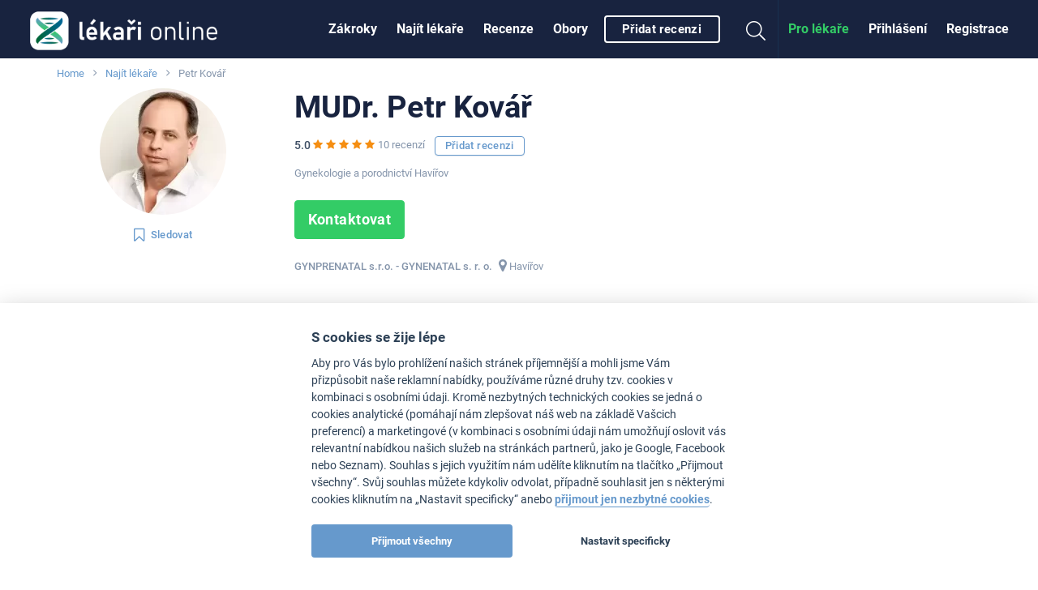

--- FILE ---
content_type: text/html
request_url: https://www.lekari-online.cz/lekari/mudr-petr-kovar-gynprenatal
body_size: 103453
content:
<!DOCTYPE html> <!--[if IE 8]> <html class="no-js lt-ie9" lang="cs"> <![endif]--> <!--[if gt IE 8]><!--> <html class="no-js" lang="cs"> <!--<![endif]--> <head>   <meta charset="utf-8" />
  <meta http-equiv="Content-Type" content="text/html; charset=utf-8" />
  <meta http-equiv="X-UA-Compatible" content="IE=edge,chrome=1" />

  <title>MUDr. Petr Kovář, Gynekologie </title>  
    
  <link id='font-loader' data-href='/fonts/roboto/style.css' rel='stylesheet' type='text/css' />
  <script>
  // defer font loading (if not cached)
  (function() {
      var _ldr = document.getElementById('font-loader');
      var defer = false;
      try {
          defer = !localStorage.getItem('font-loaded');
      } catch (e) {}
      if (!defer) {
          _ldr.setAttribute('href', _ldr.getAttribute('data-href'));
      }
  })();
  </script>
  
    <link href="/stylesheets/front.css?v=34877" media="screen" rel="stylesheet" type="text/css" />
<link href="https://www.lekari-online.cz/lekari/mudr-petr-kovar-gynprenatal" rel="canonical" />
  <meta name="viewport" content="width=device-width, initial-scale=1.0, maximum-scale=1, user-scalable=no" />
<meta name="description" content="MUDr. Petr Kovář, Gynekologie a porodnictví Havířov, Gynekologie a porodnictví Hať, Gynekologie a porodnictví Hlučín, Gynekologie a porodnictví Háj ve Slezsku, Gynekologie a porodnictví Baška, Gynekologie a porodnictví Orlová, " />
<meta name="robots" content="index, follow" />
  <!-- Open Graph BEGIN -->
  <meta property="og:site_name" content="Lékaři-online.cz" />
  <meta property="og:title" content="MUDr. Petr Kovář, Gynekologie " />
  <meta property="og:type" content="article" />
  <meta property="og:description" content="MUDr. Petr Kovář, Gynekologie a porodnictví Havířov, Gynekologie a porodnictví Hať, Gynekologie a porodnictví Hlučín, Gynekologie a porodnictví Háj ve Slezsku, Gynekologie a porodnictví Baška, Gynekologie a porodnictví Orlová, " />
      <meta property="og:image" content="https://www.lekari-online.cz/contentimgs/w1000h1000/1509171.jpg" />
    <meta property="og:url" content="https://www.lekari-online.cz/lekari/mudr-petr-kovar-gynprenatal" />
  <meta property="fb:admins" content="100000941049197" />
  <meta property="fb:app_id" content="185443888151069" />
  <!-- Open Graph END -->

<link rel="apple-touch-icon" sizes="57x57" href="/pictures/favicons/apple-touch-icon-57x57.png">
<link rel="apple-touch-icon" sizes="60x60" href="/pictures/favicons/apple-touch-icon-60x60.png">
<link rel="apple-touch-icon" sizes="72x72" href="/pictures/favicons/apple-touch-icon-72x72.png">
<link rel="apple-touch-icon" sizes="76x76" href="/pictures/favicons/apple-touch-icon-76x76.png">
<link rel="apple-touch-icon" sizes="114x114" href="/pictures/favicons/apple-touch-icon-114x114.png">
<link rel="apple-touch-icon" sizes="120x120" href="/pictures/favicons/apple-touch-icon-120x120.png">
<link rel="apple-touch-icon" sizes="144x144" href="/pictures/favicons/apple-touch-icon-144x144.png">
<link rel="apple-touch-icon" sizes="152x152" href="/pictures/favicons/apple-touch-icon-152x152.png">
<link rel="apple-touch-icon" sizes="180x180" href="/pictures/favicons/apple-touch-icon-180x180.png">
<link rel="icon" type="image/png" href="/pictures/favicons/favicon-32x32.png" sizes="32x32">
<link rel="icon" type="image/png" href="/pictures/favicons/favicon-194x194.png" sizes="194x194">
<link rel="icon" type="image/png" href="/pictures/favicons/favicon-96x96.png" sizes="96x96">
<link rel="icon" type="image/png" href="/pictures/favicons/android-chrome-192x192.png" sizes="192x192">
<link rel="icon" type="image/png" href="/pictures/favicons/favicon-16x16.png" sizes="16x16">
<link rel="manifest" href="/pictures/favicons/manifest.json">
<link rel="mask-icon" href="/pictures/favicons/safari-pinned-tab.svg" color="#ffffff">
<meta name="msapplication-TileColor" content="#34393d">
<meta name="msapplication-TileImage" content="/pictures/favicons/mstile-144x144.png">
<meta name="msapplication-config" content="/pictures/favicons/browserconfig.xml">
<meta name="theme-color" content="#ffffff">

  
  
  
  
  <!--[if lt IE 9]>
    <link rel="stylesheet" href="/scripts/foundation/css/foundation.ie8.grid.css" />
    <script src="//html5shim.googlecode.com/svn/trunk/html5.js"></script>
  <![endif]-->

  
  <link rel="icon" type="image/vnd.microsoft.icon" href="/pictures/favicon.ico" />

  
  <script>window.langVersion = 'cs';</script>


<script src="/scripts/cookieconsent.js" type="text/javascript"></script>
<script src="/scripts/cookieconsent-settings.js" type="text/javascript"></script>
<script>dataLayer = [{"nameDoktor":"Petr Kov\u00e1\u0159"},{"template":45}];</script>   <script>(function(w,d,s,l,i){w[l]=w[l]||[];w[l].push({'gtm.start':
new Date().getTime(),event:'gtm.js'});var f=d.getElementsByTagName(s)[0],
j=d.createElement(s),dl=l!='dataLayer'?'&l='+l:'';j.async=true;j.src=
'https://www.googletagmanager.com/gtm.js?id='+i+dl;f.parentNode.insertBefore(j,f);
})(window,document,'script','dataLayer','GTM-TN2R7G2');</script>

<!-- Google Analytics -->
<script type="text/plain" data-cookiecategory="analytics">
(function(i,s,o,g,r,a,m){i['GoogleAnalyticsObject']=r;i[r]=i[r]||function(){
(i[r].q=i[r].q||[]).push(arguments)},i[r].l=1*new Date();a=s.createElement(o),
m=s.getElementsByTagName(o)[0];a.async=1;a.src=g;m.parentNode.insertBefore(a,m)
})(window,document,'script','//www.google-analytics.com/analytics.js','ga');

ga('create', 'UA-2495835-6', 'auto', {'useAmpClientId': true});

 

ga('set', 'dimension2', 'Not logged in');

(function(window) {
    var html = window.document.documentElement;
    var w = Math.max(html.clientWidth, window.innerWidth || 0);
    var h = Math.max(html.clientHeight, window.innerHeight || 0);
    var orientation = w > h ? "Landscape" : "Portrait";
    ga('set', 'dimension3', orientation);
})(window);

(function(ga, localStorage) {
    if (localStorage) {
        var ds = localStorage.getItem('_ds-stage');
        if (ds) {
            ga('set', 'dimension5', ds);
        }
    }
})(ga, localStorage);

ga('set', 'dimension7', '45');
 

 


// ABR
setTimeout("ga('send', 'event', '20_seconds', 'read')", 20000);
</script>
<!-- End Google Analytics -->



<script type="text/plain" data-cookiecategory="analytics" src="/scripts/advertisement.js"></script>
<script type="text/plain" data-cookiecategory="analytics">
ga('set', 'dimension6', (function(w){
    return w.noBlocker ? 'disabled' : 'enabled';
})(window));

ga('send', 'pageview');

try {
    window.addEventListener("load", function() {
        if (!window.ga || !ga.create) {
            var img = document.createElement("img");
            img.setAttribute("style","width:0px;height:0px;display:none;");
            img.src = "/image.php?type=gablocked&lang=CS&url=https%3A%2F%2Fwww.lekari-online.cz%2Flekari%2Fmudr-petr-kovar-gynprenatal"; document.body.appendChild(img);
        }
    }, false);
} catch (err) {}
</script>
  <script data-ad-client="ca-pub-4259123767984032" type="text/plain" data-cookiecategory="ads" async src="https://pagead2.googlesyndication.com/pagead/js/adsbygoogle.js"></script>
  <script type='text/javascript'>
var googletag = googletag || {};
googletag.cmd = googletag.cmd || [];
(function() {
var gads = document.createElement('script');
gads.async = true;
gads.type = 'text/javascript';
var useSSL = 'https:' == document.location.protocol;
gads.src = (useSSL ? 'https:' : 'http:') + 
'//www.googletagservices.com/tag/js/gpt.js';
var node = document.getElementsByTagName('script')[0];
node.parentNode.insertBefore(gads, node);
})();
</script> <script type='text/javascript'>
var Estheticon = Estheticon || {};

googletag.cmd.push(function() {

var mappingLeaderboard = googletag.sizeMapping().
        addSize([1000, 500 ], [[1140, 100], [970, 210]]).
        addSize([1, 1 ], [[640, 100], [970, 210]]).
        build();
var mappingBottomboard = googletag.sizeMapping().
        addSize([1000, 500 ], [970, 310]).
        addSize([1, 1 ], [300, 250]).
        build();

 googletag.defineSlot('/22266947563/pravy_1', [[360, 250], [300, 250]], 'div-gpt-ad-1403018802835-10').addService(googletag.pubads());
googletag.defineSlot('/22266947563/pravy_2', [[300, 250], [360, 250]], 'div-gpt-ad-1403018802835-14').addService(googletag.pubads());
  googletag.pubads().setTargeting("obor", "0");
 googletag.pubads().enableSingleRequest();
googletag.pubads().collapseEmptyDivs(true);

Estheticon.ads = googletag.ads || [];
googletag.pubads().addEventListener('slotOnload', function(event) {
    
    if (!event.isEmpty) {
        
        var adElement = document.getElementById(event.slot.getSlotElementId());

        if (!adElement) {
            return;
        }

        try {

            var adParent = adElement.parentNode;
            var adFrame = adElement.getElementsByTagName('iframe')[0];
            var adFrameBody = (adFrame.contentWindow) ? adFrame.contentWindow.document.body : adFrame.contentDocument.body;
            
                        if (adFrameBody.getAttribute('data-banner-html') === 'noframe') {

            	var replaceId = adFrameBody.getAttribute('data-replace');

                // remove all but title
                var ii = adElement.children.length;
                while (ii--) {
                    if (adElement.children[ii].nodeName !== 'SPAN') {
                        adElement.removeChild(adElement.children[ii]);
                    }
                }
                
                // inject html code of banner right into our dom
                var i = adFrameBody.children.length;
                var last = null;
                while (i--) {
                    var current = adFrameBody.children[i];
                    if (current.nodeName !== 'SCRIPT' && current.nodeName !== 'META' && current.nodeName !== 'TITLE') {
                        if (last) {
                            adElement.insertBefore(current, last);
                        } else {
                            adElement.appendChild(current);
                        }
                        last = current;
                    }
                }

                if (replaceId != 'heroimage') {
                    adParent.className = adParent.className.replace('widget--ad', '').replace('banner', '') + ' widget--side js-html-ad';
                }
                
                // fix loading images in firefox
                var imgs = adParent.getElementsByTagName('img');
                for (var i = 0, max = imgs.length; i < max; i++) {
                    imgs[i].src = imgs[i].src;
                }
                        
                adFrame.parentNode.remove();

            	// Do we want to replace any element?
            	// We actually remove target element from DOM
                if (replaceId) {
                    var replaceElement = document.getElementById(replaceId);
                    if (replaceElement) {

                        if (replaceId === 'heroimage') {// crossfade effect
                            
                            var newHero = adParent.querySelector('.js-dfp-hero .hero__fake');
                            newHero.querySelector('.hero__bg').onload = function() {
                                newHero.className = 'hero__fake is-visible';
                                replaceElement.className = 'hero__fake';
                            }
                            
                        } else {
                            replaceElement.remove(replaceElement);
                        }
                    }
                }
                
            }
            
                        Estheticon.ads.push(adParent);
            
            // show ad
            adParent.className = adParent.className.replace('hide', '');

        } catch (e) {
        }
    }
    
});

googletag.enableServices();
});

window.Estheticon = Estheticon;
</script> 
 </head> <body class='language-cs template-45  js-smartbanner-disabled '> <div class="off-canvas-wrapper"> <div class="off-canvas off-canvas--left position-left" id="offCanvasLeft" data-off-canvas>  <button class="close-button" aria-label="Close menu" type="button" data-close> <span aria-hidden="true"><i class="fal fa-times"></i></span> </button> <ul class="vertical menu">  <li> <a href='https://www.lekari-online.cz/zakroky'
           data-logger="site_linking" data-log-action="sitewide_nav" data-log-label="procedures"  >Zákroky</a> </li>  <li> <a href='https://www.lekari-online.cz/lekari'
           data-logger="site_linking" data-log-action="sitewide_nav" data-log-label="doctors"  >Najít lékaře</a> </li>  <li> <a href='https://www.lekari-online.cz/pacienti'
           data-logger="site_linking" data-log-action="sitewide_nav" data-log-label="reviews"  >Recenze</a> </li>  <li> <a href='https://www.lekari-online.cz/obory'
             >Obory</a> </li>  <li> <a href='/create-review'
          data-review-button=""rel="nofollow"   >Přidat recenzi</a> </li>  </ul> </div>  <div class="off-canvas-content" data-off-canvas-content>   <noscript><iframe src="https://www.googletagmanager.com/ns.html?id=GTM-TN2R7G2" height="0" width="0" style="display:none;visibility:hidden"></iframe></noscript>      <header id='sticky-bar' class='sticky-bar ' >

 <div class="title-bar" id='title-bar' data-responsive-toggle="top-bar" data-hide-for="large">
  <a class="top-bar__icon top-bar__menu-toggle" type="button" data-toggle="offCanvasLeft"
     data-logger="site_linking" data-log-action="sitewide_nav" data-log-label="hamburger_on">
   <span class='menu-icon'></span>
   <span class='menu-icon__title'>MENU</span>
  </a>
  <a class="top-bar__icon title-bar-title" href='/'     title='Lékaři-online.cz'
     data-logger="site_linking" data-log-action="sitewide_nav" data-log-label="home">
   <span class="logo logo--small">
    <span><img src="/pictures/logos/stickybar/lekari-online-cz-logo.png" width="166" height="44" alt="Lékaři-online.cz"></span>
   </span>
  </a>

  <ul class='top-bar__right'>
    <li><a data-class='top-bar--search' class='top-bar__icon top-bar__icon--search js-search-open' data-toggle="top-bar"><i class="fal fa-search"></i></a></li>

             <li><a data-class='top-bar--rightmenu' class='top-bar__icon top-bar__icon--guest' data-toggle="top-bar"><i class='fal fa-user-circle'></i></a></li>
       </ul>

   </div>

  
 <nav class="top-bar js-uninitialized" id='top-bar'>
   <div class="top-bar__flex">
  <div class="top-bar-title show-for-large">
   <a class='logo' href='/'      title='Lékaři-online.cz'
      data-logger="site_linking" data-log-action="sitewide_nav" data-log-label="home">
    <span class='show-for-large'><img src="/pictures/logos/stickybar/lekari-online-cz-logo.png" width="257" height="68" alt="Lékaři-online.cz"></span>
   </a>
  </div>
  <div>
  <div class="top-bar-left show-for-large">

   <ul id='top-bar-collapsed-menu' class="dropdown vertical medium-horizontal menu--topbar menu--topbarmain menu" data-dropdown-menu style='display:none'>
    <li>
     <a>MENU</a>
     <ul class='menu'>
     </ul>
    </li>
        <li data-do-not-collapse>
    <a class='show-for-large button button--outline button--white small'
       rel="nofollow"
       data-review-button
       data-logger='story'
       data-log-source='patientstorylabel-topbar'
       href='/create-review'>
     Přidat recenzi    </a>
    <a class='show-for-small-only'
       rel="nofollow"
       data-review-button
       data-logger='story'
       data-log-source='patientstorylabel-topbar'
       href='/create-review'>
     Přidat recenzi    </a>
   </li>
     </ul>



   <ul id='top-bar-menu' class="menu menu--topbar menu--topbarmain vertical medium-horizontal dropdown" data-responsive-menu="drilldown medium-dropdown">
   
   
    <li>
     <a href='https://www.lekari-online.cz/zakroky'
          data-logger="site_linking" data-log-action="sitewide_nav" data-log-label="procedures"          >Zákroky</a>
    </li>
   
    <li>
     <a href='https://www.lekari-online.cz/lekari'
          data-logger="site_linking" data-log-action="sitewide_nav" data-log-label="doctors"          >Najít lékaře</a>
    </li>
   
    <li>
     <a href='https://www.lekari-online.cz/pacienti'
          data-logger="site_linking" data-log-action="sitewide_nav" data-log-label="reviews"          >Recenze</a>
    </li>
   
    <li>
     <a href='https://www.lekari-online.cz/obory'
                    >Obory</a>
    </li>
      
       <li data-do-not-collapse>
    <a class='show-for-large button button--outline button--white small'
       rel="nofollow"
       data-review-button
       data-logger='story'
       data-log-source='patientstorylabel-topbar'
       href='/create-review'>
     Přidat recenzi    </a>
    <a class='show-for-small-only'
       rel="nofollow"
       data-review-button
       data-logger='story'
       data-log-source='patientstorylabel-topbar'
       href='/create-review'>
     Přidat recenzi    </a>
   </li>
  
   </ul>
  </div>

  <div class="top-bar-right top-bar-right--notlogged">
   <ul class="menu menu--topbar  align-right dropdown" data-responsive-menu='medium-dropdown'>
  
    <li class='show-for-large'><a href='/sign-up'
            rel="nofollow"
            data-open-auth-modal="signup"
            data-url='/sign-up'
            data-logger="form" data-log-type="signup" data-log-action="open" data-log-source="topbar" data-log-delay="false">Registrace</a></li>

    <li class='show-for-large'><a href='/sign-in'
            rel="nofollow"
            data-open-auth-modal="login"
            data-url='/sign-in'
            data-logger="form" data-log-type="login" data-log-action="open" data-log-source="topbar" data-log-delay="false">Přihlášení</a></li>

    <li class='show-for-large'><a href='https://www.lekari-online.cz/registration' class="c2a" data-logger="site_linking" data-log-action="sitewide_nav" data-log-label="doctors_area">Pro lékaře</a></li>

   
      <li class='top-bar-right-search relative hide-for-large'>
        <form action='/serp' class='searchform' method='post' id='cse-search-box'> <input type='hidden' name='region-id' /> <input type='hidden' name='search-value' /> <input type='text' class='searchform__input' name='search-name' id='search-input' autocomplete='off' placeholder='Hledat' /> <button type='submit' name='search' class='searchform__button'><i class="fal fa-search"></i></button> </form>      </li>
      <li class='show-for-large'><a data-class='top-bar--search' class='top-bar__icon top-bar__icon--search js-search-open' data-toggle><i class="fal fa-search fa-fw"></i></a></li>
   </ul>

         <ul class='top-bar-right-menu vertical menu menu--topbar hide-for-large'>
         <li><a href='/sign-in'
            rel="nofollow"
            data-url='/sign-in'
            data-open-auth-modal="login"
            data-logger="form" data-log-type="login" data-log-action="open" data-log-source="topbar" data-log-delay="false">Přihlášení</a></li>
    <li><a href='/sign-up'
            rel="nofollow"
            data-url='/sign-up'
            data-open-auth-modal="signup"
            data-logger="form" data-log-type="signup" data-log-action="open" data-log-source="topbar" data-log-delay="false">Registrace</a></li>
    <li><a href='https://www.lekari-online.cz/registration' class="c2a" data-logger="site_linking" data-log-action="sitewide_nav" data-log-label="doctors_area">Pro lékaře</a></li>
        </ul>
  </div>
  </div>
  </div>
 </nav>



<div id='sticky-bar-notices' class='sticky-bar-notices'></div>
</header>



 <div class='row column'> <ol class='breadcrumbs'>  <li class="breadcrumbs__item ">  <a href='https://www.lekari-online.cz' title='Home'>Home</a>  </li>  <li class="breadcrumbs__item ">  <a href='/lekari' title='Najít lékaře'>Najít lékaře</a>  </li>  <li class="breadcrumbs__item current">  Petr Kovář  </li>  </ol> </div> <main id='content'>  <div id='left-above-main-wide' class='row column columns--left'>    <script type="text/javascript">
ga('send', 'event', 'obsahove cile', 'surgeon_pageview', 'surgeon_pageview-basic_g', {nonInteraction: true});
</script>   <div id="client-detail-header" class="doctor-header pt-1@small pt-0@medium">  <div class="doctor-header__content"> <div class='widget widget--nocard '> <div class="row">  <div class="medium-4 large-3 columns text-center ">  <div class="mb-1@small"> <div class="avatar avatar--large show-for-large "
         >  <div class="image">  <picture>
                <source srcset='https://www.lekari-online.cz/contentimgs/w156h156/1509171.webp, https://www.lekari-online.cz/contentimgs/w156h156/1509171@2x.webp 2x' type='image/webp'>
                <source srcset='https://www.lekari-online.cz/contentimgs/w156h156/1509171.jpg, https://www.lekari-online.cz/contentimgs/w156h156/1509171@2x.jpg 2x' type='image/jpeg'> 
                <img src='https://www.lekari-online.cz/contentimgs/w156h156/1509171.jpg'  data-client-id='13535' />
                </picture>  </div>   </div> <div class="avatar avatar--medium hide-for-large "
         >  <div class="image">  <picture>
                <source srcset='https://www.lekari-online.cz/contentimgs/w156h156/1509171.webp, https://www.lekari-online.cz/contentimgs/w156h156/1509171@2x.webp 2x' type='image/webp'>
                <source srcset='https://www.lekari-online.cz/contentimgs/w156h156/1509171.jpg, https://www.lekari-online.cz/contentimgs/w156h156/1509171@2x.jpg 2x' type='image/jpeg'> 
                <img src='https://www.lekari-online.cz/contentimgs/w156h156/1509171.jpg'  data-client-id='13535' />
                </picture>  </div>   </div> </div>   <div class="mb-0@small mb-2@medium hide-for-small-only hide-for-landing-page"> <button type='button' class="follow-button button  button--text small  " data-follow-button
    data-follow-id='13535' data-follow-type='user' data-follow='1'
         title='Zaklikněte sledování, novinky pak najdete na titulní stránce LékařiOnline.CZ'
    >  <i class="fa fa-bookmark-o left"></i>  <span class='follow-button__title'>Sledovat </span> </button>   </div>   <div class="hide-for-small-only">  </div>  </div>  <div class='medium-8 large-9 columns'> <div class="text-center@small text-left@medium"> <h1 class='mb-1@medium  small '>MUDr. Petr Kovář</h1> <div class="doctor-header__meta mt-0@small mb-0@small show-for-small-only">  Gynekologie a porodnictví Havířov  </div>  <div class="show-for-small-only"> <div class='mt-1@medium mb-1@small'> <a href="#client-reviews" class="js-scrollto-reviews"><div class='rating rating--medium@small' data-rating='5.0'><span class='rating__prefix'>5.0</span>
            <ul class='rating__stars'>
            <li class='rating__item'><span class='rating__element'></span></li>
            <li class='rating__item'><span class='rating__element'></span></li>
            <li class='rating__item'><span class='rating__element'></span></li>
            <li class='rating__item'><span class='rating__element'></span></li>
            <li class='rating__item'><span class='rating__element'></span></li>
            </ul><span class='rating__suffix'>10 recenzí</span></div></a> </div> </div>   <div class="mb-0@small mb-2@medium show-for-small-only hide-for-landing-page"> <button type='button' class="follow-button button  button--text small  " data-follow-button
    data-follow-id='13535' data-follow-type='user' data-follow='1'
         title='Zaklikněte sledování, novinky pak najdete na titulní stránce LékařiOnline.CZ'
    >  <i class="fa fa-bookmark-o left"></i>  <span class='follow-button__title'>Sledovat </span> </button>   </div>  </div> <div class="row"> <div class="medium-9 doctor-header__info-left columns text-center@small text-left@medium"> <div class="hide-for-small-only">  <a href="#client-reviews" class="js-scrollto-reviews"><div class='rating rating--medium@small' data-rating='5.0'><span class='rating__prefix'>5.0</span>
            <ul class='rating__stars'>
            <li class='rating__item'><span class='rating__element'></span></li>
            <li class='rating__item'><span class='rating__element'></span></li>
            <li class='rating__item'><span class='rating__element'></span></li>
            <li class='rating__item'><span class='rating__element'></span></li>
            <li class='rating__item'><span class='rating__element'></span></li>
            </ul><span class='rating__suffix'>10 recenzí</span></div></a>&nbsp;&nbsp;
             <a href='/create-review' data-logger="story" data-log-source="patientstorylabel-profile" class="button button--outline button--blue small hide-for-landing-page" data-review-button='{"client":"mudr-petr-kovar-gynprenatal"}' rel="nofollow">Přidat recenzi</a>  </div> <div class="doctor-header__meta mt-1@small mb-2@medium hide-for-small-only">  <span class='atestations'>  Gynekologie a porodnictví Havířov   </span>  </div>  <div class="hide-for-small-only">  <a href='#kontakt' data-logger='contact-button' data-log-action='ask' class='js-contact-button ask button button--primary large mb-1@small'> Kontaktovat </a>    </div> <div class="show-for-small-only mt-2@small mb-2@small">  <a href='#kontakt' data-logger='contact-button' data-log-action='ask' data-log-delay="false" data-contact-button
     data-form-mr="mudr-petr-kovar-gynprenatal" data-form-name="MUDr. Petr Kovář" data-form-channel="1" data-form-source="profile-modal-basic" class='js-contact-button ask button button--primary button--block large'> Kontaktovat </a>    <a href='/create-review' data-logger="story" data-log-source="patientstorylabel-profile" class="button button--blue button--outline large button--block mt-1@small hide-for-landing-page" data-review-button='{"client":"mudr-petr-kovar-gynprenatal"}' rel="nofollow">Přidat recenzi </a> </div> <div class="doctor-header__meta mt-1@small mb-1@medium mb-2@small">  <strong>GYNPRENATAL s.r.o. - GYNENATAL s. r. o.<br class='show-for-small-only'></strong>  <ul class='doctor-header__contacts mt-2@small mt-0@medium'>  <li><i class="fa fa-map-marker fa-lg"></i>&nbsp;<a class='js-map-link' href="#map-canvas">Havířov</a></li>     </ul>  </div> </div> <div class="medium-3 columns doctor-header__info-right end hide-for-small-only">  </div> </div> </div> </div>  </div> </div> </div>    <div data-sticky-container class="mt-2@small" id="sticky-context-menu">
    <nav class="row column expanded sticky-nav  sticky-nav--buttonless sticky"
         data-sticky data-sticky-on="small" data-anchor="main-content"
         data-margin-top="0" data-check-every="150"
         style="background-color:#fff;">  <h4
                class="show-on-stuck sticky-nav__title"><div class="avatar avatar--tiny vertical-middle "
         >  <div class="image">  <picture>
                <source srcset='https://www.lekari-online.cz/contentimgs/w76h76c/1509171.webp, https://www.lekari-online.cz/contentimgs/w76h76c/1509171@2x.webp 2x' type='image/webp'>
                <source srcset='https://www.lekari-online.cz/contentimgs/w76h76c/1509171.jpg, https://www.lekari-online.cz/contentimgs/w76h76c/1509171@2x.jpg 2x' type='image/jpeg'> 
                <img src='https://www.lekari-online.cz/contentimgs/w76h76c/1509171.jpg'  data-client-id='13535' />
                </picture>  </div>   </div>&nbsp;&nbsp;&nbsp;MUDr. Petr Kovář</h4>         <ul class="dropdown menu button-menu" data-dropdown-menu
            data-disable-hover="true" data-click-open="true"
            data-close-on-click="true">                 <li data-id="button-menu-kontakt"
                    >  <a href="#kontakt"
                              class="button button--outline button--blue "
                                                            id='tab-kontakt'                              data-content-id='content-kontakt'>Kontakt</a>  </li>                 <li data-id="button-menu-nas-profil"
                    >  <a href="#nas-profil"
                              class="button button--outline button--blue "
                                                            id='tab-nas-profil'                              data-content-id='content-nas-profil'>Profil</a>  </li>                 <li data-id="button-menu-client-reviews"
                    >  <a href="#client-reviews"
                              class="button button--outline button--blue "
                                                            id='tab-client-reviews'                              data-content-id='content-client-reviews'>Recenze (11)</a>  </li>                 <li data-id="button-menu-zakroky"
                    >  <a href="#zakroky"
                              class="button button--outline button--blue "
                                                            id='tab-zakroky'                              data-content-id='content-zakroky'>Zákroky</a>  </li>                 <li data-id="button-menu-video"
                    >  <a href="#video"
                              class="button button--outline button--blue "
                                                            id='tab-video'                              data-content-id='content-video'>Video</a>  </li>             <li class="js-menu-toggle is-dropdown-submenu-parent invisible opens-left hide-for-small-only">
                <a class="button button--outline button--blue">více&nbsp;</a>
                <ul class="vertical menu js-menu-dropdown"></ul>
            </li>
        </ul>
        <hr>
    </nav>
</div>
     </div> <div id='main-content' class='row'>  <div class='medium-8 columns columns--left' id='left-column'>     <section class="widget widget--nocard client-detail-box client-detail-contact-form clear " data-tab-content>    <h2>Napište nám</h2>  <div class="js-load-demand-form mb-2@small" id='doctor-demand-form-profile-basic' data-load-url="/forms/demand-form?client=mudr-petr-kovar-gynprenatal&uri=%2Flekari%2Fmudr-petr-kovar-gynprenatal&source=profile-basic&order=&procedure=&region=" data-calendar-src="/forms/demand-form?client=mudr-petr-kovar-gynprenatal&uri=%2Flekari%2Fmudr-petr-kovar-gynprenatal&channel=5&source=profile-basic" data-source="profile-basic"
     > </div>   </section>
  <section class='clearfix mb-3@small' data-tab-content><div class="widget widget--nocard client-detail-box client-detail-reviews " id="content-client-reviews" data-id-user="13535"> <h2 class="show-for-small-only">Recenze (11)</h2> <div class="callout callout--alt hide-for-landing-page"> <div class="callout__content"> <h3>Podělte se o svou zkušenost</h3> <p>Ošetřoval Vás MUDr. Petr Kovář a máte osobní zkušenost se zákrokem v této ordinaci? Vložte recenzi, pomozte ostatním se rozhodnout. </p> <br> <div class="text-center"> <a href="/create-review" class='button button--blue button--outline large' rel="nofollow" data-review-button='{"client":"mudr-petr-kovar-gynprenatal"}' data-logger='story' data-log-source='patientstorylabel-profile'>Přidat recenzi</a> </div> </div> </div>     <h2 class="hide-for-small-only">MUDr. Petr Kovář již získal/a tuto recenzi</h2>  <div class="row"> <div class="columns small-12"> <div class='container'>      <article class="media media--border js-review"> <div class="media__section"> <h3 class="media__title">  Dobrý den musím pochválit pana doktora i sestřičky  </h3> </div> <div class="media__section mt-0-5@small mb-1@small"> <div class="horizontal horizontal--dotted media__meta">  <a href="https://users.lekari-online.cz/uzivatele/856477" data-avatar-dropdown="856477" rel='nofollow'>Blanka78 </a>   <span>9.8.2024</span> </div> </div>  <div class="media__section"> <div class="i mb-0-5@small"> <img class='left' src='/pictures/redesign2018/ico-review-positive.svg' alt='' /><strong>Spokojený/á</strong> </div> <p> Dobrý den musím pochválit pana doktora i sestřičky všechny měla jsem u něho zákrok (odstranění polypu) a úplně super v naprostém pořádku mooc děkuji Blanka D.  </p> </div>  <div class="media__section mt-0-5@small"> <div class="media__meta">      </div> </div> </article>        <article class="media media--border js-review"> <div class="media__section"> <h3 class="media__title">  <a href="/pacienti/855556/hysteroskopie-odstraneni-polypu-fantasticky-pristup-i226023">Hysteroskopie, odstraneni polypu - fantastický přístup</a>  </h3> </div> <div class="media__section mt-0-5@small mb-1@small"> <div class="horizontal horizontal--dotted media__meta">  <a href="https://users.lekari-online.cz/uzivatele/855556" data-avatar-dropdown="855556" rel='nofollow'>Registrovaný uživatel</a>   <span>3.5.2024</span> </div> </div>  <div class="media__section"> <div class="i mb-0-5@small"> <img class='left' src='/pictures/redesign2018/ico-review-positive.svg' alt='' /><strong>Spokojený/á</strong> </div> <p> Hysteroskopie bez bolesti, odstraneni polypu, během nekolika minut vse hotovo, fantastický přístup MUDr. Petra Kováře a jeho týmu, nejlepší lékař a odborník v ČR. Doporučuji všem ženám, co mají jakékoliv problémy včetně <span class='dots'>...</span>  <a href="/pacienti/855556/hysteroskopie-odstraneni-polypu-fantasticky-pristup-i226023"  >Více&nbsp;<i class="fa fa-angle-right"></i></a>  </p> </div>  <div class="media__section mt-0-5@small"> <div class="media__meta">    <div style="display:inline-block" data-toggle='share-review-dropdown-1-103048'> <i class='fa fa-share'></i>&nbsp;
  <a class='js-share u-inherit-color' data-url='https%3A%2F%2Fwww.lekari-online.cz%2Fpacienti%2F855556%2Fhysteroskopie-odstraneni-polypu-fantasticky-pristup-i226023'>Sdílet</a> </div> <div id='share-review-dropdown-1-103048' class='dropdown-pane js-share-dropdown' data-dropdown data-close-on-click="true" style="text-align:left"> <h4>Sdílení</h4> <ul class="social-buttons mb-0@small"> <li> <a href="https://www.facebook.com/dialog/share?app_id=156123371106120&amp;display=popup&amp;quote=Hysteroskopie+bez+bolesti%2C+odstraneni+polypu%2C+b%C4%9Bhem+nekolika+minut+vse+hotovo%2C+fantastick%C3%BD+p%C5%99%C3%ADstup+MUDr.+Petra+Kov%C3%A1%C5%99e+a+jeho+t%C3%BDmu%2C+nejlep%C5%A1%C3%AD+l%C3%A9ka%C5%99+a+odborn%C3%ADk+v+%C4%8CR.+Doporu%C4%8Duji+v%C5%A1em+%C5%BEen%C3%A1m%2C+co+maj%C3%AD+jak%C3%A9koliv+probl%C3%A9my+v%C4%8Detn%C4%9B+prevence.+Jsem+vd%C4%9B%C4%8Dn%C3%A1%2C+%C5%BEe+je%C5%A1t%C4%9B...&amp;href=https%3A%2F%2Fwww.lekari-online.cz%2Fpacienti%2F855556%2Fhysteroskopie-odstraneni-polypu-fantasticky-pristup-i226023" target="_blank" rel="nofollow"><i class="fa fa-fw fa-lg fa-facebook"></i><span class="show-for-sr">Sdílet na Facebook</span></a> </li> <li> <a href="https://twitter.com/intent/tweet?url=https%3A%2F%2Fwww.lekari-online.cz%2Fpacienti%2F855556%2Fhysteroskopie-odstraneni-polypu-fantasticky-pristup-i226023&amp;text=Hysteroskopie+bez+bolesti%2C+odstraneni+polypu%2C+b%C4%9Bhem+nekolika+minut+vse+hotovo%2C+fantastick%C3%BD+p%C5%99%C3%ADstup+MUDr.+Petra+Kov%C3%A1%C5%99e+a+jeho+t%C3%BDmu%2C+nejlep%C5%A1%C3%AD+l%C3%A9ka%C5%99+a+odborn%C3%ADk+v+%C4%8CR.+Doporu%C4%8Duji+v%C5%A1em+%C5%BEen%C3%A1m%2C+co+maj%C3%AD+jak%C3%A9koliv+probl%C3%A9my+v%C4%8Detn%C4%9B+prevence.+Jsem+vd%C4%9B%C4%8Dn%C3%A1%2C+%C5%BEe+je%C5%A1t%C4%9B..." target="_blank" rel="nofollow"><i class="fa fa-fw fa-lg fa-twitter"></i><span class="show-for-sr">Sdílet na Twitter</span></a> </li>  <li> <a href="/services/review-image/id/103048" class="social-buttons__instagram" target="_blank" rel="nofollow"><i class="fa fa-fw fa-lg fa-instagram"></i><span class="show-for-sr">Sdílet na Instagram</span></a> </li>  </ul> </div>  </div> </div> </article>        <article class="media media--border js-review"> <div class="media__section"> <h3 class="media__title">  <a href="/pacienti/850313/hysteroskopii-u-pana-doktora-kovare-musim-doporucit-i225488">Hysteroskopii u pana doktora Kováře musím doporučit!</a>  </h3> </div> <div class="media__section mt-0-5@small mb-1@small"> <div class="horizontal horizontal--dotted media__meta">  <a href="https://users.lekari-online.cz/uzivatele/850313" data-avatar-dropdown="850313" rel='nofollow'>Simona 1</a>   <span>21.3.2023</span> </div> </div>  <div class="media__section"> <div class="i mb-0-5@small"> <img class='left' src='/pictures/redesign2018/ico-review-positive.svg' alt='' /><strong>Spokojený/á</strong> </div> <p> Hysteroskopii u pana doktora Kováře, ne že můžu, ale musím doporučit!!! Měla jsem samozřejmě obavy, ale byly úplně zbytečné, protože vše bylo v naprostém pořádku.. Vůbec jsem si nepřipadala jako na nějakém zákroku - rych<span class='dots'>...</span>  <a href="/pacienti/850313/hysteroskopii-u-pana-doktora-kovare-musim-doporucit-i225488"  >Více&nbsp;<i class="fa fa-angle-right"></i></a>  </p> </div>  <div class="media__section mt-0-5@small"> <div class="media__meta">    <div style="display:inline-block" data-toggle='share-review-dropdown-2-102293'> <i class='fa fa-share'></i>&nbsp;
  <a class='js-share u-inherit-color' data-url='https%3A%2F%2Fwww.lekari-online.cz%2Fpacienti%2F850313%2Fhysteroskopii-u-pana-doktora-kovare-musim-doporucit-i225488'>Sdílet</a> </div> <div id='share-review-dropdown-2-102293' class='dropdown-pane js-share-dropdown' data-dropdown data-close-on-click="true" style="text-align:left"> <h4>Sdílení</h4> <ul class="social-buttons mb-0@small"> <li> <a href="https://www.facebook.com/dialog/share?app_id=156123371106120&amp;display=popup&amp;quote=Hysteroskopii+u+pana+doktora+Kov%C3%A1%C5%99e%2C+ne+%C5%BEe+m%C5%AF%C5%BEu%2C+ale+mus%C3%ADm+doporu%C4%8Dit%21%21%21+M%C4%9Bla+jsem+samoz%C5%99ejm%C4%9B+obavy%2C+ale+byly+%C3%BApln%C4%9B+zbyte%C4%8Dn%C3%A9%2C+proto%C5%BEe+v%C5%A1e+bylo+v+naprost%C3%A9m+po%C5%99%C3%A1dku..+V%C5%AFbec+jsem+si+nep%C5%99ipadala+jako+na+n%C4%9Bjak%C3%A9m+z%C3%A1kroku+-+rychl%C3%A9+a+bezbolestn%C3%A9.+Pan+doktor+i...&amp;href=https%3A%2F%2Fwww.lekari-online.cz%2Fpacienti%2F850313%2Fhysteroskopii-u-pana-doktora-kovare-musim-doporucit-i225488" target="_blank" rel="nofollow"><i class="fa fa-fw fa-lg fa-facebook"></i><span class="show-for-sr">Sdílet na Facebook</span></a> </li> <li> <a href="https://twitter.com/intent/tweet?url=https%3A%2F%2Fwww.lekari-online.cz%2Fpacienti%2F850313%2Fhysteroskopii-u-pana-doktora-kovare-musim-doporucit-i225488&amp;text=Hysteroskopii+u+pana+doktora+Kov%C3%A1%C5%99e%2C+ne+%C5%BEe+m%C5%AF%C5%BEu%2C+ale+mus%C3%ADm+doporu%C4%8Dit%21%21%21+M%C4%9Bla+jsem+samoz%C5%99ejm%C4%9B+obavy%2C+ale+byly+%C3%BApln%C4%9B+zbyte%C4%8Dn%C3%A9%2C+proto%C5%BEe+v%C5%A1e+bylo+v+naprost%C3%A9m+po%C5%99%C3%A1dku..+V%C5%AFbec+jsem+si+nep%C5%99ipadala+jako+na+n%C4%9Bjak%C3%A9m+z%C3%A1kroku+-+rychl%C3%A9+a+bezbolestn%C3%A9.+Pan+doktor+i..." target="_blank" rel="nofollow"><i class="fa fa-fw fa-lg fa-twitter"></i><span class="show-for-sr">Sdílet na Twitter</span></a> </li>  <li> <a href="/services/review-image/id/102293" class="social-buttons__instagram" target="_blank" rel="nofollow"><i class="fa fa-fw fa-lg fa-instagram"></i><span class="show-for-sr">Sdílet na Instagram</span></a> </li>  </ul> </div>  </div> </div> </article>    <div class='js-mobile-ad-slot mt-2@small hide-for-medium hide'></div>      <article class="media media--border js-review"> <div class="media__section"> <h3 class="media__title">  <a href="/pacienti/844239/vzorove-chovani-ve-zdravotnictvi-hysteroskopie-i224714">Vzorové chování ve zdravotnictví - Hysteroskopie</a>  </h3> </div> <div class="media__section mt-0-5@small mb-1@small"> <div class="horizontal horizontal--dotted media__meta">  <a href="https://users.lekari-online.cz/uzivatele/844239" data-avatar-dropdown="844239" rel='nofollow'>bab</a>   <span>12.8.2021</span> </div> </div>  <div class="media__section"> <div class="i mb-0-5@small"> <img class='left' src='/pictures/redesign2018/ico-review-positive.svg' alt='' /><strong>Spokojený/á</strong> </div> <p> Maximální spokojenost s přístupem personálu a především pana Dr. Kováře. Eva Hrbáčová, Krnov  </p> </div>  <div class="media__section mt-0-5@small"> <div class="media__meta">    <div style="display:inline-block" data-toggle='share-review-dropdown-3-101539'> <i class='fa fa-share'></i>&nbsp;
  <a class='js-share u-inherit-color' data-url='https%3A%2F%2Fwww.lekari-online.cz%2Fpacienti%2F844239%2Fvzorove-chovani-ve-zdravotnictvi-hysteroskopie-i224714'>Sdílet</a> </div> <div id='share-review-dropdown-3-101539' class='dropdown-pane js-share-dropdown' data-dropdown data-close-on-click="true" style="text-align:left"> <h4>Sdílení</h4> <ul class="social-buttons mb-0@small"> <li> <a href="https://www.facebook.com/dialog/share?app_id=156123371106120&amp;display=popup&amp;quote=Maxim%C3%A1ln%C3%AD+spokojenost+s+p%C5%99%C3%ADstupem+person%C3%A1lu+a+p%C5%99edev%C5%A1%C3%ADm+pana+Dr.+Kov%C3%A1%C5%99e.+Eva+Hrb%C3%A1%C4%8Dov%C3%A1%2C+Krnov&amp;href=https%3A%2F%2Fwww.lekari-online.cz%2Fpacienti%2F844239%2Fvzorove-chovani-ve-zdravotnictvi-hysteroskopie-i224714" target="_blank" rel="nofollow"><i class="fa fa-fw fa-lg fa-facebook"></i><span class="show-for-sr">Sdílet na Facebook</span></a> </li> <li> <a href="https://twitter.com/intent/tweet?url=https%3A%2F%2Fwww.lekari-online.cz%2Fpacienti%2F844239%2Fvzorove-chovani-ve-zdravotnictvi-hysteroskopie-i224714&amp;text=Maxim%C3%A1ln%C3%AD+spokojenost+s+p%C5%99%C3%ADstupem+person%C3%A1lu+a+p%C5%99edev%C5%A1%C3%ADm+pana+Dr.+Kov%C3%A1%C5%99e.+Eva+Hrb%C3%A1%C4%8Dov%C3%A1%2C+Krnov" target="_blank" rel="nofollow"><i class="fa fa-fw fa-lg fa-twitter"></i><span class="show-for-sr">Sdílet na Twitter</span></a> </li>  <li> <a href="/services/review-image/id/101539" class="social-buttons__instagram" target="_blank" rel="nofollow"><i class="fa fa-fw fa-lg fa-instagram"></i><span class="show-for-sr">Sdílet na Instagram</span></a> </li>  </ul> </div>  </div> </div> </article>        <article class="media media--border js-review"> <div class="media__section"> <h3 class="media__title">  <a href="https://www.lekari-online.cz/pacienti/844115/naprosta-spokojenost-profesionalni-pristup-mudr-petr-kovar-i224689">Naprostá spokojenost, profesionální přístup - MUDr. Petr Kovář</a>  </h3> </div> <div class="media__section mt-0-5@small mb-1@small"> <div class="horizontal horizontal--dotted media__meta">  <a href="https://users.lekari-online.cz/uzivatele/844115" data-avatar-dropdown="844115" rel='nofollow'>Registrovaný uživatel</a>   <span>14.7.2021</span> </div> </div>  <div class="media__section"> <div class="i mb-0-5@small"> <img class='left' src='/pictures/redesign2018/ico-review-positive.svg' alt='' /><strong>Spokojený/á</strong> </div> <p> Naprostá spokojenost, profesionální přístup.  </p> </div>  <div class="media__section mt-0-5@small"> <div class="media__meta">    <div style="display:inline-block" data-toggle='share-review-dropdown-4-101532'> <i class='fa fa-share'></i>&nbsp;
  <a class='js-share u-inherit-color' data-url='https%3A%2F%2Fwww.lekari-online.cz%2Fpacienti%2F844115%2Fnaprosta-spokojenost-profesionalni-pristup-mudr-petr-kovar-i224689'>Sdílet</a> </div> <div id='share-review-dropdown-4-101532' class='dropdown-pane js-share-dropdown' data-dropdown data-close-on-click="true" style="text-align:left"> <h4>Sdílení</h4> <ul class="social-buttons mb-0@small"> <li> <a href="https://www.facebook.com/dialog/share?app_id=156123371106120&amp;display=popup&amp;quote=Naprost%C3%A1+spokojenost%2C+profesion%C3%A1ln%C3%AD+p%C5%99%C3%ADstup.&amp;href=https%3A%2F%2Fwww.lekari-online.cz%2Fpacienti%2F844115%2Fnaprosta-spokojenost-profesionalni-pristup-mudr-petr-kovar-i224689" target="_blank" rel="nofollow"><i class="fa fa-fw fa-lg fa-facebook"></i><span class="show-for-sr">Sdílet na Facebook</span></a> </li> <li> <a href="https://twitter.com/intent/tweet?url=https%3A%2F%2Fwww.lekari-online.cz%2Fpacienti%2F844115%2Fnaprosta-spokojenost-profesionalni-pristup-mudr-petr-kovar-i224689&amp;text=Naprost%C3%A1+spokojenost%2C+profesion%C3%A1ln%C3%AD+p%C5%99%C3%ADstup." target="_blank" rel="nofollow"><i class="fa fa-fw fa-lg fa-twitter"></i><span class="show-for-sr">Sdílet na Twitter</span></a> </li>  <li> <a href="/services/review-image/id/101532" class="social-buttons__instagram" target="_blank" rel="nofollow"><i class="fa fa-fw fa-lg fa-instagram"></i><span class="show-for-sr">Sdílet na Instagram</span></a> </li>  </ul> </div>  </div> </div> </article>        <article class="media media--border js-review"> <div class="media__section"> <h3 class="media__title">  <a href="/pacienti/391822/hysteroskopie-u-mudr-kovare-recenze-i224176">Hysteroskopie u Mudr. Kováře - recenze</a>  </h3> </div> <div class="media__section mt-0-5@small mb-1@small"> <div class="horizontal horizontal--dotted media__meta">  <a href="https://users.lekari-online.cz/uzivatele/391822" data-avatar-dropdown="391822" rel='nofollow'>Irčaaa</a>   <span>12.10.2020</span> </div> </div>  <div class="media__section"> <div class="i mb-0-5@small"> <img class='left' src='/pictures/redesign2018/ico-review-positive.svg' alt='' /><strong>Spokojený/á</strong> </div> <p> Včera jsem byla na hysteroskopii u Mudr Kováře,musím říct skvělý lékař i sestřičky.Zákrok téměř bez bolesti,profesionální přístup.Po zákroku jsem lehce krvácela,ale dnes je mi dobře a zítra jdu do práce.Pana doktora urči<span class='dots'>...</span>  <a href="/pacienti/391822/hysteroskopie-u-mudr-kovare-recenze-i224176"  >Více&nbsp;<i class="fa fa-angle-right"></i></a>  </p> </div>  <div class="media__section mt-0-5@small"> <div class="media__meta">    <div style="display:inline-block" data-toggle='share-review-dropdown-5-101122'> <i class='fa fa-share'></i>&nbsp;
  <a class='js-share u-inherit-color' data-url='https%3A%2F%2Fwww.lekari-online.cz%2Fpacienti%2F391822%2Fhysteroskopie-u-mudr-kovare-recenze-i224176'>Sdílet</a> </div> <div id='share-review-dropdown-5-101122' class='dropdown-pane js-share-dropdown' data-dropdown data-close-on-click="true" style="text-align:left"> <h4>Sdílení</h4> <ul class="social-buttons mb-0@small"> <li> <a href="https://www.facebook.com/dialog/share?app_id=156123371106120&amp;display=popup&amp;quote=V%C4%8Dera+jsem+byla+na+hysteroskopii+u+Mudr+Kov%C3%A1%C5%99e%2Cmus%C3%ADm+%C5%99%C3%ADct+skv%C4%9Bl%C3%BD+l%C3%A9ka%C5%99+i+sest%C5%99i%C4%8Dky.Z%C3%A1krok+t%C3%A9m%C4%9B%C5%99+bez+bolesti%2Cprofesion%C3%A1ln%C3%AD+p%C5%99%C3%ADstup.Po+z%C3%A1kroku+jsem+lehce+krv%C3%A1cela%2Cale+dnes+je+mi+dob%C5%99e+a+z%C3%ADtra+jdu+do+pr%C3%A1ce.Pana+doktora+ur%C4%8Dit%C4%9B+doporu%C4%8Duji+v%C5%A1em%2Cje+skv%C4%9Bl%C3%BD.&amp;href=https%3A%2F%2Fwww.lekari-online.cz%2Fpacienti%2F391822%2Fhysteroskopie-u-mudr-kovare-recenze-i224176" target="_blank" rel="nofollow"><i class="fa fa-fw fa-lg fa-facebook"></i><span class="show-for-sr">Sdílet na Facebook</span></a> </li> <li> <a href="https://twitter.com/intent/tweet?url=https%3A%2F%2Fwww.lekari-online.cz%2Fpacienti%2F391822%2Fhysteroskopie-u-mudr-kovare-recenze-i224176&amp;text=V%C4%8Dera+jsem+byla+na+hysteroskopii+u+Mudr+Kov%C3%A1%C5%99e%2Cmus%C3%ADm+%C5%99%C3%ADct+skv%C4%9Bl%C3%BD+l%C3%A9ka%C5%99+i+sest%C5%99i%C4%8Dky.Z%C3%A1krok+t%C3%A9m%C4%9B%C5%99+bez+bolesti%2Cprofesion%C3%A1ln%C3%AD+p%C5%99%C3%ADstup.Po+z%C3%A1kroku+jsem+lehce+krv%C3%A1cela%2Cale+dnes+je+mi+dob%C5%99e+a+z%C3%ADtra+jdu+do+pr%C3%A1ce.Pana+doktora+ur%C4%8Dit%C4%9B+doporu%C4%8Duji+v%C5%A1em%2Cje+skv%C4%9Bl%C3%BD." target="_blank" rel="nofollow"><i class="fa fa-fw fa-lg fa-twitter"></i><span class="show-for-sr">Sdílet na Twitter</span></a> </li>  <li> <a href="/services/review-image/id/101122" class="social-buttons__instagram" target="_blank" rel="nofollow"><i class="fa fa-fw fa-lg fa-instagram"></i><span class="show-for-sr">Sdílet na Instagram</span></a> </li>  </ul> </div>  </div> </div> </article>    <div class='js-mobile-ad-slot mt-2@small hide-for-medium hide'></div>      <article class="media media--border js-review"> <div class="media__section"> <h3 class="media__title">  <a href="/pacienti/833686/hysteroskopoii-u-pana-doktora-kovare-mohu-vrele-doporucit-i223379">Hysteroskopoii u pana doktora Kováře mohu vřele doporučit</a>  </h3> </div> <div class="media__section mt-0-5@small mb-1@small"> <div class="horizontal horizontal--dotted media__meta">  <a href="https://users.lekari-online.cz/uzivatele/833686" data-avatar-dropdown="833686" rel='nofollow'>Pupik</a>   <span>11.11.2019</span> </div> </div>  <div class="media__section"> <div class="i mb-0-5@small"> <img class='left' src='/pictures/redesign2018/ico-review-positive.svg' alt='' /><strong>Spokojený/á</strong> </div> <p> Hysteroskopoii u pana doktora Kováře mohu vřele doporučit.Přestože mne má lékařka posíllala na zákrok do nemocenice, tak jsem se rozhodla jít k panu doktoru Kovářovi. Děkuji za profesionální a lidsky přístup celému kolek<span class='dots'>...</span>  <a href="/pacienti/833686/hysteroskopoii-u-pana-doktora-kovare-mohu-vrele-doporucit-i223379"  >Více&nbsp;<i class="fa fa-angle-right"></i></a>  </p> </div>  <div class="media__section mt-0-5@small"> <div class="media__meta">    <div style="display:inline-block" data-toggle='share-review-dropdown-6-100515'> <i class='fa fa-share'></i>&nbsp;
  <a class='js-share u-inherit-color' data-url='https%3A%2F%2Fwww.lekari-online.cz%2Fpacienti%2F833686%2Fhysteroskopoii-u-pana-doktora-kovare-mohu-vrele-doporucit-i223379'>Sdílet</a> </div> <div id='share-review-dropdown-6-100515' class='dropdown-pane js-share-dropdown' data-dropdown data-close-on-click="true" style="text-align:left"> <h4>Sdílení</h4> <ul class="social-buttons mb-0@small"> <li> <a href="https://www.facebook.com/dialog/share?app_id=156123371106120&amp;display=popup&amp;quote=Hysteroskopoii+u+pana+doktora+Kov%C3%A1%C5%99e+mohu+v%C5%99ele+doporu%C4%8Dit.P%C5%99esto%C5%BEe+mne+m%C3%A1+l%C3%A9ka%C5%99ka+pos%C3%ADllala+na+z%C3%A1krok+do+nemocenice%2C+tak+jsem+se+rozhodla+j%C3%ADt+k+panu+doktoru+Kov%C3%A1%C5%99ovi.+D%C4%9Bkuji+za+profesion%C3%A1ln%C3%AD+a+lidsky+p%C5%99%C3%ADstup+cel%C3%A9mu+kolektivu.&amp;href=https%3A%2F%2Fwww.lekari-online.cz%2Fpacienti%2F833686%2Fhysteroskopoii-u-pana-doktora-kovare-mohu-vrele-doporucit-i223379" target="_blank" rel="nofollow"><i class="fa fa-fw fa-lg fa-facebook"></i><span class="show-for-sr">Sdílet na Facebook</span></a> </li> <li> <a href="https://twitter.com/intent/tweet?url=https%3A%2F%2Fwww.lekari-online.cz%2Fpacienti%2F833686%2Fhysteroskopoii-u-pana-doktora-kovare-mohu-vrele-doporucit-i223379&amp;text=Hysteroskopoii+u+pana+doktora+Kov%C3%A1%C5%99e+mohu+v%C5%99ele+doporu%C4%8Dit.P%C5%99esto%C5%BEe+mne+m%C3%A1+l%C3%A9ka%C5%99ka+pos%C3%ADllala+na+z%C3%A1krok+do+nemocenice%2C+tak+jsem+se+rozhodla+j%C3%ADt+k+panu+doktoru+Kov%C3%A1%C5%99ovi.+D%C4%9Bkuji+za+profesion%C3%A1ln%C3%AD+a+lidsky+p%C5%99%C3%ADstup+cel%C3%A9mu+kolektivu." target="_blank" rel="nofollow"><i class="fa fa-fw fa-lg fa-twitter"></i><span class="show-for-sr">Sdílet na Twitter</span></a> </li>  <li> <a href="/services/review-image/id/100515" class="social-buttons__instagram" target="_blank" rel="nofollow"><i class="fa fa-fw fa-lg fa-instagram"></i><span class="show-for-sr">Sdílet na Instagram</span></a> </li>  </ul> </div>  </div> </div> </article>        <article class="media media--border js-review"> <div class="media__section"> <h3 class="media__title">  <a href="/pacienti/319346/profesionalni-vykon-i143936">Profesionální výkon, ambulantní hysteroskopie</a>  </h3> </div> <div class="media__section mt-0-5@small mb-1@small"> <div class="horizontal horizontal--dotted media__meta">  <a href="https://users.lekari-online.cz/uzivatele/319346" data-avatar-dropdown="319346" rel='nofollow'>Registrovaný uživatel</a>   <span>16.11.2015</span> </div> </div>  <div class="media__section"> <div class="i mb-0-5@small"> <img class='left' src='/pictures/redesign2018/ico-review-positive.svg' alt='' /><strong>Spokojený/á</strong> </div> <p> Před týdnem jsem podstoupila zákrok u pana doktora Kováře. Jela jsem za ním přes půl republiky jako za největší kapacitou v oboru ambulantní hysteroskopie. Chtěla bych vyzdvihnout profesionální výkon pan doktora, kterého<span class='dots'>...</span>  <a href="/pacienti/319346/profesionalni-vykon-i143936"  >Více&nbsp;<i class="fa fa-angle-right"></i></a>  </p> </div>  <div class="media__section mt-0-5@small"> <div class="media__meta">    <div style="display:inline-block" data-toggle='share-review-dropdown-7-35739'> <i class='fa fa-share'></i>&nbsp;
  <a class='js-share u-inherit-color' data-url='https%3A%2F%2Fwww.lekari-online.cz%2Fpacienti%2F319346%2Fprofesionalni-vykon-i143936'>Sdílet</a> </div> <div id='share-review-dropdown-7-35739' class='dropdown-pane js-share-dropdown' data-dropdown data-close-on-click="true" style="text-align:left"> <h4>Sdílení</h4> <ul class="social-buttons mb-0@small"> <li> <a href="https://www.facebook.com/dialog/share?app_id=156123371106120&amp;display=popup&amp;quote=P%C5%99ed+t%C3%BDdnem+jsem+podstoupila+z%C3%A1krok+u+pana+doktora+Kov%C3%A1%C5%99e.+Jela+jsem+za+n%C3%ADm+p%C5%99es+p%C5%AFl+republiky+jako+za+nejv%C4%9Bt%C5%A1%C3%AD+kapacitou+v+oboru+ambulantn%C3%AD+hysteroskopie.+Cht%C4%9Bla+bych+vyzdvihnout+profesion%C3%A1ln%C3%AD+v%C3%BDkon+pan+doktora%2C+kter%C3%A9ho+nezasko%C4%8Dily+ani+nemal%C3%A9+probl%C3%A9my...&amp;href=https%3A%2F%2Fwww.lekari-online.cz%2Fpacienti%2F319346%2Fprofesionalni-vykon-i143936" target="_blank" rel="nofollow"><i class="fa fa-fw fa-lg fa-facebook"></i><span class="show-for-sr">Sdílet na Facebook</span></a> </li> <li> <a href="https://twitter.com/intent/tweet?url=https%3A%2F%2Fwww.lekari-online.cz%2Fpacienti%2F319346%2Fprofesionalni-vykon-i143936&amp;text=P%C5%99ed+t%C3%BDdnem+jsem+podstoupila+z%C3%A1krok+u+pana+doktora+Kov%C3%A1%C5%99e.+Jela+jsem+za+n%C3%ADm+p%C5%99es+p%C5%AFl+republiky+jako+za+nejv%C4%9Bt%C5%A1%C3%AD+kapacitou+v+oboru+ambulantn%C3%AD+hysteroskopie.+Cht%C4%9Bla+bych+vyzdvihnout+profesion%C3%A1ln%C3%AD+v%C3%BDkon+pan+doktora%2C+kter%C3%A9ho+nezasko%C4%8Dily+ani+nemal%C3%A9+probl%C3%A9my..." target="_blank" rel="nofollow"><i class="fa fa-fw fa-lg fa-twitter"></i><span class="show-for-sr">Sdílet na Twitter</span></a> </li>  <li> <a href="/services/review-image/id/35739" class="social-buttons__instagram" target="_blank" rel="nofollow"><i class="fa fa-fw fa-lg fa-instagram"></i><span class="show-for-sr">Sdílet na Instagram</span></a> </li>  </ul> </div>  </div> </div> </article>        <article class="media media--border js-review"> <div class="media__section"> <h3 class="media__title">  <a href="/pacienti/216593/poklidny-ambulantni-vykon-i114315">poklidný ambulantní výkon</a>  </h3> </div> <div class="media__section mt-0-5@small mb-1@small"> <div class="horizontal horizontal--dotted media__meta">  <a href="https://users.lekari-online.cz/uzivatele/216593" data-avatar-dropdown="216593" rel='nofollow'>Vera</a>   <span>6.3.2014</span> </div> </div>  <div class="media__section"> <div class="i mb-0-5@small"> <img class='left' src='/pictures/redesign2018/ico-review-positive.svg' alt='' /><strong>Spokojený/á</strong> </div> <p> Profesionální výkon, podtržený neformálním přístupem, je provedení hysteroskopie p. MUDr. Kovářem. Tato proběhla v příjemném rozhovoru, bezbolestně a zdůrazňuji bez celkové anestezie. Ikdyž jsem přijela až ze Znojma, tak<span class='dots'>...</span>  <a href="/pacienti/216593/poklidny-ambulantni-vykon-i114315"  >Více&nbsp;<i class="fa fa-angle-right"></i></a>  </p> </div>  <div class="media__section mt-0-5@small"> <div class="media__meta">    <div style="display:inline-block" data-toggle='share-review-dropdown-8-21107'> <i class='fa fa-share'></i>&nbsp;
  <a class='js-share u-inherit-color' data-url='https%3A%2F%2Fwww.lekari-online.cz%2Fpacienti%2F216593%2Fpoklidny-ambulantni-vykon-i114315'>Sdílet</a> </div> <div id='share-review-dropdown-8-21107' class='dropdown-pane js-share-dropdown' data-dropdown data-close-on-click="true" style="text-align:left"> <h4>Sdílení</h4> <ul class="social-buttons mb-0@small"> <li> <a href="https://www.facebook.com/dialog/share?app_id=156123371106120&amp;display=popup&amp;quote=Profesion%C3%A1ln%C3%AD+v%C3%BDkon%2C+podtr%C5%BEen%C3%BD+neform%C3%A1ln%C3%ADm+p%C5%99%C3%ADstupem%2C+je+proveden%C3%AD+hysteroskopie+p.+MUDr.+Kov%C3%A1%C5%99em.+Tato+prob%C4%9Bhla+v+p%C5%99%C3%ADjemn%C3%A9m+rozhovoru%2C+bezbolestn%C4%9B+a+zd%C5%AFraz%C5%88uji+bez+celkov%C3%A9+anestezie.+Ikdy%C5%BE+jsem+p%C5%99ijela+a%C5%BE+ze+Znojma%2C+tak+nelituji.+D%C4%9Bkuji+a+doporu%C4%8Duji.+&amp;href=https%3A%2F%2Fwww.lekari-online.cz%2Fpacienti%2F216593%2Fpoklidny-ambulantni-vykon-i114315" target="_blank" rel="nofollow"><i class="fa fa-fw fa-lg fa-facebook"></i><span class="show-for-sr">Sdílet na Facebook</span></a> </li> <li> <a href="https://twitter.com/intent/tweet?url=https%3A%2F%2Fwww.lekari-online.cz%2Fpacienti%2F216593%2Fpoklidny-ambulantni-vykon-i114315&amp;text=Profesion%C3%A1ln%C3%AD+v%C3%BDkon%2C+podtr%C5%BEen%C3%BD+neform%C3%A1ln%C3%ADm+p%C5%99%C3%ADstupem%2C+je+proveden%C3%AD+hysteroskopie+p.+MUDr.+Kov%C3%A1%C5%99em.+Tato+prob%C4%9Bhla+v+p%C5%99%C3%ADjemn%C3%A9m+rozhovoru%2C+bezbolestn%C4%9B+a+zd%C5%AFraz%C5%88uji+bez+celkov%C3%A9+anestezie.+Ikdy%C5%BE+jsem+p%C5%99ijela+a%C5%BE+ze+Znojma%2C+tak+nelituji.+D%C4%9Bkuji+a+doporu%C4%8Duji.+" target="_blank" rel="nofollow"><i class="fa fa-fw fa-lg fa-twitter"></i><span class="show-for-sr">Sdílet na Twitter</span></a> </li>  <li> <a href="/services/review-image/id/21107" class="social-buttons__instagram" target="_blank" rel="nofollow"><i class="fa fa-fw fa-lg fa-instagram"></i><span class="show-for-sr">Sdílet na Instagram</span></a> </li>  </ul> </div>  </div> </div> </article>    <div class='js-mobile-ad-slot mt-2@small hide-for-medium hide'></div>      <article class="media media--border js-review"> <div class="media__section"> <h3 class="media__title">  <a href="/pacienti/sabell/ambulantni-hysteroskopie-zakrok-ani-nebolel-i95496">Ambulantní hysteroskopie - zákrok ani nebolel</a>  </h3> </div> <div class="media__section mt-0-5@small mb-1@small"> <div class="horizontal horizontal--dotted media__meta">  <a href="https://users.lekari-online.cz/uzivatele/sabell" data-avatar-dropdown="201788" rel='nofollow'>sabell</a>   <span>11.6.2013</span> </div> </div>  <div class="media__section"> <div class="i mb-0-5@small"> <img class='left' src='/pictures/redesign2018/ico-review-positive.svg' alt='' /><strong>Spokojený/á</strong> </div> <p> Amb. hysteroskopie u pana doktora Kováře: doporučuji. Jeho profesionální přístup a hlavně i lidský. Zákrok téměř nebolel, po zákroku žádné problémy. Děkuji za přístup, podporu a atmosféru, kterou spolu se sestřičkami pos<span class='dots'>...</span>  <a href="/pacienti/sabell/ambulantni-hysteroskopie-zakrok-ani-nebolel-i95496"  >Více&nbsp;<i class="fa fa-angle-right"></i></a>  </p> </div>  <div class="media__section mt-0-5@small"> <div class="media__meta">    <div style="display:inline-block" data-toggle='share-review-dropdown-9-11243'> <i class='fa fa-share'></i>&nbsp;
  <a class='js-share u-inherit-color' data-url='https%3A%2F%2Fwww.lekari-online.cz%2Fpacienti%2Fsabell%2Fambulantni-hysteroskopie-zakrok-ani-nebolel-i95496'>Sdílet</a> </div> <div id='share-review-dropdown-9-11243' class='dropdown-pane js-share-dropdown' data-dropdown data-close-on-click="true" style="text-align:left"> <h4>Sdílení</h4> <ul class="social-buttons mb-0@small"> <li> <a href="https://www.facebook.com/dialog/share?app_id=156123371106120&amp;display=popup&amp;quote=Amb.+hysteroskopie+u+pana+doktora+Kov%C3%A1%C5%99e%3A+doporu%C4%8Duji.+Jeho+profesion%C3%A1ln%C3%AD+p%C5%99%C3%ADstup+a+hlavn%C4%9B+i+lidsk%C3%BD.+Z%C3%A1krok+t%C3%A9m%C4%9B%C5%99+nebolel%2C+po+z%C3%A1kroku+%C5%BE%C3%A1dn%C3%A9+probl%C3%A9my.+D%C4%9Bkuji+za+p%C5%99%C3%ADstup%2C+podporu+a+atmosf%C3%A9ru%2C+kterou+spolu+se+sest%C5%99i%C4%8Dkami+poskytuje+sv%C3%BDm+pacientk%C3%A1m.+Moc...&amp;href=https%3A%2F%2Fwww.lekari-online.cz%2Fpacienti%2Fsabell%2Fambulantni-hysteroskopie-zakrok-ani-nebolel-i95496" target="_blank" rel="nofollow"><i class="fa fa-fw fa-lg fa-facebook"></i><span class="show-for-sr">Sdílet na Facebook</span></a> </li> <li> <a href="https://twitter.com/intent/tweet?url=https%3A%2F%2Fwww.lekari-online.cz%2Fpacienti%2Fsabell%2Fambulantni-hysteroskopie-zakrok-ani-nebolel-i95496&amp;text=Amb.+hysteroskopie+u+pana+doktora+Kov%C3%A1%C5%99e%3A+doporu%C4%8Duji.+Jeho+profesion%C3%A1ln%C3%AD+p%C5%99%C3%ADstup+a+hlavn%C4%9B+i+lidsk%C3%BD.+Z%C3%A1krok+t%C3%A9m%C4%9B%C5%99+nebolel%2C+po+z%C3%A1kroku+%C5%BE%C3%A1dn%C3%A9+probl%C3%A9my.+D%C4%9Bkuji+za+p%C5%99%C3%ADstup%2C+podporu+a+atmosf%C3%A9ru%2C+kterou+spolu+se+sest%C5%99i%C4%8Dkami+poskytuje+sv%C3%BDm+pacientk%C3%A1m.+Moc..." target="_blank" rel="nofollow"><i class="fa fa-fw fa-lg fa-twitter"></i><span class="show-for-sr">Sdílet na Twitter</span></a> </li>  <li> <a href="/services/review-image/id/11243" class="social-buttons__instagram" target="_blank" rel="nofollow"><i class="fa fa-fw fa-lg fa-instagram"></i><span class="show-for-sr">Sdílet na Instagram</span></a> </li>  </ul> </div>  </div> </div> </article>      <div id='reviews-collection-wrapper' class="mt-1-5@small"></div>   <div class='text-center mt-2@small'> <span class='js-load-more-reviews button button--outline button--blue' data-page="2"> Další recenze</span> <br> </div>   </div> </div> </div>   </div></section>  <section class='clearfix mb-3@small' data-tab-content> <section class="widget widget--nocard client-detail-box client-detail-general  u-text-fadeout-parent" data-user='13535' id="content-nas-profil"> <h2>Profil - MUDr. Petr Kovář - Gynekologie a porodnictví Havířov</h2> <div class="wysiwyg">     <h3>Uvítání</h3> <div class="text">   <p><strong class="bold">MUDr. Petr Kovář</strong> je absolventem Lékařské fakulty Univerzity Palackého, oboru ženský lékař. Své odborné vzdělání doplnil v r. 1997 atestací 1. stupně z gynekologie a porodnictví (ILF Praha) a v roce 2001 pak i atestací 2. stupně v oboru gynekologie a porodnictví (ILF Praha).</p>
<p>Je <strong class="bold">gynekologem a vedoucím lékařem zdravotnických zařízení Gynprenatal a Gynenatal</strong>, která poskytují komplexní ambulantní gynekologickou a prenatální péči v Moravskoslezském kraji.</p>
<p><strong class="bold">MUDr. Kovář je realizátorem pilotního projektu ambulantní hysteroskopie v České republice. Gynprenatal je prvním pracovištěm v ČR, které zařadilo tento diagnostický výkon do svého standardního spektra prováděných vyšetření.</strong> </p>  </div>    <h3>Specializace a preferovaná oblast činnosti</h3> <div class="text">   <p>Pracoviště zajišťuje <strong class="bold">komplexní spektrum gynekologické péče</strong>. V týmu pracoviště působí <strong class="bold">tým zkušených profesionálů</strong>, kteří se špičkovým vybavením a s použitím nejmodernějších postupů pečují o gyn. zdraví žen všech věkových kategorií.</p>
<h5><strong class="bold">Specializované centrum ambulantní hysteroskopie</strong></h5>
<p>Mnoho žen během svého života musí z důvodu<strong class="bold"> poruchy menstruace nebo podezření na gynekologické onemocnění</strong> podstoupit diagnostický výkon, který má za úkol upřesnění závažnosti problému a návrhu vhodného léčebného postupu. Zpravidla jde o tzv. hysteroskopii, která umožňuje <strong class="bold">přímé prohlédnutí dutiny děložní</strong>, doplněnou o cílenou biopsii sliznice z dělohy. Veřejnosti jsou tyto výkony známé spíše jako <strong class="bold">"kyretáž", "abraze" </strong>či<strong class="bold"> "vyčištění dělohy"</strong>.</p>
<p>Doposud bylo možné tento výkon provádět jen v celkové anestezii a tedy i s nutností následné hospitalizace v nemocnici. <strong class="bold">Ambulantní hysteroskopie je méně invazivní alternativou. Jde o šetrnou, bezbolestnou diagnostickou a operační metodu v gynekologii prováděnou v ambulantním režimu</strong>, tj. bez nutnosti narkózy a hospitalizace. Jde o <strong class="bold">postup ve světě aplikovaný již více jak 30 let</strong>, avšak <strong class="bold">v České republice jí aktuálně nabízí jen několik málo pracovišť</strong>.</p>
<p><strong class="bold">GYNPRENATAL s.r.o. v rámci pilotního projektu bylo a je prvním pracovištěm, které nabízí tuto alternativu</strong> ženám, které by jinak kvůli pouhému odebrání vzorků či vyčištění dělohy byly vyslány k hospitalizaci. </p>
<p><strong class="bold">MUDr. Kovář se intenzivně věnuje popularizaci této metody</strong> a osvětě k této problematice. Pacientky se o ambulantní hysteroskopii bez narkózy a nutnosti hospitalizace mohou dovědět více i na specializovaném webu <strong class="bold">www.ambulantni-hysteroskopie.cz</strong> nebo se mohou obrátit na <strong class="bold"><span class="bold">online poradnu o hysteroskopii</span>.</strong></p>  </div>    <h3>Vzdělání a praxe</h3> <div class="text">   <p>2012 – dosud: Katedra chirurgických oborů - gynekologie, LF Ostravské univerzity (částečný úvazek)</p>
<p>2010 – dosud: GYNENATAL, s.r.o., odborný garant a vedoucí lékař</p>
<p>2009 – dosud: Pracoviště ambulantní hysteroskopie</p>
<p>2004-2010: Obor sociální patologie a prevence, Filozoficko-přírodovědecká fakulta, Slezská univerzita Opava (externí vyučující)</p>
<p>2003-2009: Fakulta elektrotechniky a informatiky, Vysoká škola báňská TU Ostrava (externí přednášející)</p>
<p>2002 – dosud: GYNPRENATAL, s.r.o. Havířov, odborný garant a vedoucí lékař</p>
<p>2000 – dosud: Specializační studium výchovného poradenství, Pedagogická fakulta OU Ostrava (externí vyučující)</p>
<p>1994-2002: Porodnické oddělení NsP Havířov, sekundární lékař gynekologie</p>
<p>MUDr. Kovář zastává i několik čestných funkcí: je členem vědecké rady Společnosti pro plánování rodiny a sexuální výchovu Praha a prezidentem 16. celostátního kongresu k sexuální výchově v České republice, konaného v roce 2008 v Pardubicích.</p>
<p>V současné době <strong>působí v GYNPRENATAL s.r.o</strong>., <strong>GYNENATAL s.r.o.</strong> a na <strong>Lékařské fakultě Ostravské univerzity</strong>.</p>  </div>    <h3>Naše fotografie</h3> <div class="horizontal horizontal--gallery  js-gallery mb-2@small image-group--fixed large" data-likes-singular="Like" data-likes-plural="Likes" id="profile-pictures">  <a href="https://www.lekari-online.cz/contentimgs/w1000h1000/1509167.jpg" class="image  "
    target="_blank"   data-id="" data-likes=""> <picture>
            <source data-srcset='https://www.lekari-online.cz/contentimgs/w84h84c/1509167.webp' type='image/webp'>
            <source data-srcset='https://www.lekari-online.cz/contentimgs/w84h84c/1509167.jpg' type='image/jpeg'> 
            <img data-src='https://www.lekari-online.cz/contentimgs/w84h84c/1509167.jpg'  />
            </picture><noscript><img src='https://www.lekari-online.cz/contentimgs/w84h84c/1509167.jpg'></noscript>  </a>  <a href="https://www.lekari-online.cz/contentimgs/w1000h1000/1509165.jpg" class="image  "
    target="_blank"   data-id="" data-likes=""> <picture>
            <source data-srcset='https://www.lekari-online.cz/contentimgs/w84h84c/1509165.webp' type='image/webp'>
            <source data-srcset='https://www.lekari-online.cz/contentimgs/w84h84c/1509165.jpg' type='image/jpeg'> 
            <img data-src='https://www.lekari-online.cz/contentimgs/w84h84c/1509165.jpg'  />
            </picture><noscript><img src='https://www.lekari-online.cz/contentimgs/w84h84c/1509165.jpg'></noscript>  </a>  <a href="https://www.lekari-online.cz/contentimgs/w1000h1000/1509166.jpg" class="image  "
    target="_blank"   data-id="" data-likes=""> <picture>
            <source data-srcset='https://www.lekari-online.cz/contentimgs/w84h84c/1509166.webp' type='image/webp'>
            <source data-srcset='https://www.lekari-online.cz/contentimgs/w84h84c/1509166.jpg' type='image/jpeg'> 
            <img data-src='https://www.lekari-online.cz/contentimgs/w84h84c/1509166.jpg'  />
            </picture><noscript><img src='https://www.lekari-online.cz/contentimgs/w84h84c/1509166.jpg'></noscript>  </a>  <a href="https://www.lekari-online.cz/contentimgs/w1000h1000/1509181.jpg" class="image  "
    target="_blank"   data-id="" data-likes=""> <picture>
            <source data-srcset='https://www.lekari-online.cz/contentimgs/w84h84c/1509181.webp' type='image/webp'>
            <source data-srcset='https://www.lekari-online.cz/contentimgs/w84h84c/1509181.jpg' type='image/jpeg'> 
            <img data-src='https://www.lekari-online.cz/contentimgs/w84h84c/1509181.jpg'  />
            </picture><noscript><img src='https://www.lekari-online.cz/contentimgs/w84h84c/1509181.jpg'></noscript>  </a>  <a href="https://www.lekari-online.cz/contentimgs/w1000h1000/1512488.jpg" class="image  "
    target="_blank"   data-id="" data-likes=""> <picture>
            <source data-srcset='https://www.lekari-online.cz/contentimgs/w84h84c/1512488.webp' type='image/webp'>
            <source data-srcset='https://www.lekari-online.cz/contentimgs/w84h84c/1512488.jpg' type='image/jpeg'> 
            <img data-src='https://www.lekari-online.cz/contentimgs/w84h84c/1512488.jpg'  />
            </picture><noscript><img src='https://www.lekari-online.cz/contentimgs/w84h84c/1512488.jpg'></noscript>  </a>  <a href="https://www.lekari-online.cz/contentimgs/w1000h1000/1512489.jpg" class="image  "
    target="_blank"   data-id="" data-likes=""> <picture>
            <source data-srcset='https://www.lekari-online.cz/contentimgs/w84h84c/1512489.webp' type='image/webp'>
            <source data-srcset='https://www.lekari-online.cz/contentimgs/w84h84c/1512489.jpg' type='image/jpeg'> 
            <img data-src='https://www.lekari-online.cz/contentimgs/w84h84c/1512489.jpg'  />
            </picture><noscript><img src='https://www.lekari-online.cz/contentimgs/w84h84c/1512489.jpg'></noscript>  </a>  </div>     </div>  <p class="show-for-small-only mt-2@small text-center u-text-fadeout"> <span class="button button--outline button--blue" id="client-detail-general-toggle-on" data-toggler=".hide" data-toggle="client-detail-general-toggle-on client-detail-general-toggle-off">Zobrazit více <i class="fa fa-angle-down right"></i></span> <a href="#content-nas-profil" class="button button--outline button--blue hide" id="client-detail-general-toggle-off" data-toggler=".hide" data-toggle="client-detail-general-toggle-on client-detail-general-toggle-off">Zobrazit méně <i class="fa fa-angle-up right"></i></a> </p>  </section>
</section>  <section class='clearfix mb-3@small' data-tab-content><div class="widget widget--nocard client-detail-box client-detail-contact " id="content-zakroky">   <h2>Zákroky</h2>   <table class='table table--mobile ordered small-12 js-procedures'> <thead> <tr > <th>   Gynekologie  </th>       </tr> </thead> <tbody>  <tr > <td class="mobile-first">  <span
              class="link" data-contact-button
       data-form-mr="mudr-petr-kovar-gynprenatal" data-form-name="MUDr. Petr Kovář" data-form-channel="1" data-form-procedure="433" data-form-source="profile-procedure-basic">Antikoncepce</span>   </td>       </tr>   <tr > <td class="mobile-first">  Diagnostická hysteroskopie   </td>       </tr>   <tr > <td class="mobile-first">  <span
              class="link" data-contact-button
       data-form-mr="mudr-petr-kovar-gynprenatal" data-form-name="MUDr. Petr Kovář" data-form-channel="1" data-form-procedure="429" data-form-source="profile-procedure-basic">Endometrioza</span>   </td>       </tr>   <tr > <td class="mobile-first">  Hysterektomie vaginální (odstranění dělohy)   </td>       </tr>   <tr > <td class="mobile-first">  Hysteroskopické odstranění benigních nádorů a srůstů   </td>       </tr>   <tr > <td class="mobile-first">  <span
              class="link" data-contact-button
       data-form-mr="mudr-petr-kovar-gynprenatal" data-form-name="MUDr. Petr Kovář" data-form-channel="1" data-form-procedure="435" data-form-source="profile-procedure-basic">Klimakterium a menopauza</span>   </td>       </tr>   <tr > <td class="mobile-first">  Laparoskopická léčba endometriózy   </td>       </tr>   <tr > <td class="mobile-first">  Laparoskopicky asistovaná vaginální hysterektomie (LAVH)   </td>       </tr>   <tr > <td class="mobile-first">  <span
              class="link" data-contact-button
       data-form-mr="mudr-petr-kovar-gynprenatal" data-form-name="MUDr. Petr Kovář" data-form-channel="1" data-form-procedure="428" data-form-source="profile-procedure-basic">Mimoděložní těhotenství</span>   </td>       </tr>   <tr > <td class="mobile-first">  <span
              class="link" data-contact-button
       data-form-mr="mudr-petr-kovar-gynprenatal" data-form-name="MUDr. Petr Kovář" data-form-channel="1" data-form-procedure="741" data-form-source="profile-procedure-basic">Očkování proti karcinomu děložního čípku</span>   </td>       </tr>   <tr class="hide-for-small-only"> <td class="mobile-first">  <span
              class="link" data-contact-button
       data-form-mr="mudr-petr-kovar-gynprenatal" data-form-name="MUDr. Petr Kovář" data-form-channel="1" data-form-procedure="432" data-form-source="profile-procedure-basic">Poruchy menstruačního cyklu</span>   </td>       </tr>   <tr class="hide-for-small-only"> <td class="mobile-first">  Totální laparoskopická hysterektomie   </td>       </tr>   <tr class="hide-for-small-only"> <td class="mobile-first">  <span
              class="link" data-contact-button
       data-form-mr="mudr-petr-kovar-gynprenatal" data-form-name="MUDr. Petr Kovář" data-form-channel="1" data-form-procedure="431" data-form-source="profile-procedure-basic">Záněty v gynekologii</span>   </td>       </tr>   </tbody> </table>  <table class='table table--mobile ordered small-12 js-procedures'> <thead> <tr class="hide-for-small-only"> <th>   Léčba neplodnosti  </th>       </tr> </thead> <tbody>  <tr class="hide-for-small-only"> <td class="mobile-first">  <span
              class="link" data-contact-button
       data-form-mr="mudr-petr-kovar-gynprenatal" data-form-name="MUDr. Petr Kovář" data-form-channel="1" data-form-procedure="258" data-form-source="profile-procedure-basic">Hormonální vyšetření</span>   </td>       </tr>   <tr class="hide-for-small-only"> <td class="mobile-first">  <span
              class="link" data-contact-button
       data-form-mr="mudr-petr-kovar-gynprenatal" data-form-name="MUDr. Petr Kovář" data-form-channel="1" data-form-procedure="254" data-form-source="profile-procedure-basic">Výpočet ovulace</span>   </td>       </tr>   <tr class="hide-for-small-only"> <td class="mobile-first">  <span
              class="link" data-contact-button
       data-form-mr="mudr-petr-kovar-gynprenatal" data-form-name="MUDr. Petr Kovář" data-form-channel="1" data-form-procedure="255" data-form-source="profile-procedure-basic">Vyšetření průchodnosti vejcovodů</span>   </td>       </tr>   </tbody> </table>  <p class="show-for-small-only text-center mt-2@small"> <a id="client-detail-work-toggle-on" data-toggler=".hide" data-toggle="client-detail-work-toggle-on client-detail-work-toggle-off" class="button button--outline button--blue">Zobrazit více <i class="fa fa-angle-down"></i></a> <a href="#content-zakroky" id="client-detail-work-toggle-off" data-toggler=".hide" data-toggle="client-detail-work-toggle-on client-detail-work-toggle-off" class="button button--outline button--blue hide">Zobrazit méně <i class="fa fa-angle-up"></i></a> </p> <div class="mt-2@small wysiwyg">  <p><h3 class=&quot;title&quot;>Upozornění</h3> <ul class=&quot;unordered-list&quot;> <li>Ceny jsou pouze orientační.</li> <li>Ceny zákroků nemusí obsahovat anestezii, konzultaci apod.</li> </ul></p> </div> </div></section>  <section class='clearfix mb-3@small' data-tab-content><div class="widget widget--nocard client-detail-box list articles  client-detail-video" id="content-video"> <h2>Video</h2> <div class='row'> <div class='collection'>   <div class="columns collection__item small-12 ">  <article class="media  media--left"> <div class="media__section "> <a href="https://www.lekari-online.cz/gynekologie-a-porodnictvi/video/ambulantni-hysteroskopie-jak-probiha" class="image image--aspect-ratio-16-9 image--video"> <picture>
            <source data-srcset='https://www.lekari-online.cz/contentimgs/w295h166c/1509201.webp' type='image/webp'>
            <source data-srcset='https://www.lekari-online.cz/contentimgs/w295h166c/1509201.jpg' type='image/jpeg'> 
            <img data-src='https://www.lekari-online.cz/contentimgs/w295h166c/1509201.jpg'  alt='Ambulantní hysteroskopie: Jak probíhá?' title='Ambulantní hysteroskopie: Jak probíhá?' width='132' />
            </picture><noscript><img src='https://www.lekari-online.cz/contentimgs/w295h166c/1509201.jpg' alt='Ambulantní hysteroskopie: Jak probíhá?' title='Ambulantní hysteroskopie: Jak probíhá?' width='132'></noscript>  </a> </div> <div class="media__section">  <a title="Ambulantní hysteroskopie: Jak probíhá?" href="https://www.lekari-online.cz/gynekologie-a-porodnictvi/video/ambulantni-hysteroskopie-jak-probiha">Ambulantní hysteroskopie: Jak probíhá?</a>  <div class="media__meta">    <span>29.5.2020</span>   </div>  </div> </article>  </div>  <div class="columns collection__item small-12 ">  <article class="media  media--left"> <div class="media__section "> <a href="https://www.lekari-online.cz/gynekologie-a-porodnictvi/video/ambulantni-hysteroskopie-ocima-pacientky-ihned-po-vykonu" class="image image--aspect-ratio-16-9 image--video"> <picture>
            <source data-srcset='https://www.lekari-online.cz/contentimgs/w295h166c/1509202.webp' type='image/webp'>
            <source data-srcset='https://www.lekari-online.cz/contentimgs/w295h166c/1509202.jpg' type='image/jpeg'> 
            <img data-src='https://www.lekari-online.cz/contentimgs/w295h166c/1509202.jpg'  alt='Ambulantní hysteroskopie očima pacientky ihned po výkonu' title='Ambulantní hysteroskopie očima pacientky ihned po výkonu' width='132' />
            </picture><noscript><img src='https://www.lekari-online.cz/contentimgs/w295h166c/1509202.jpg' alt='Ambulantní hysteroskopie očima pacientky ihned po výkonu' title='Ambulantní hysteroskopie očima pacientky ihned po výkonu' width='132'></noscript>  </a> </div> <div class="media__section">  <a title="Ambulantní hysteroskopie očima pacientky ihned po výkonu" href="https://www.lekari-online.cz/gynekologie-a-porodnictvi/video/ambulantni-hysteroskopie-ocima-pacientky-ihned-po-vykonu">Ambulantní hysteroskopie očima pacientky ihned po výkonu</a>  <div class="media__meta">    <span>29.5.2020</span>   </div>  </div> </article>  </div>  <div class="collection__footer">  </div> </div> </div> </div></section>          <section class='clearfix mb-3@small' data-tab-content><div class="widget widget--nocard client-detail-box client-detail-contact clear " id="content-kontakt">    <h2>Napište nám</h2>  <div class="js-load-demand-form mb-2@small" id='doctor-demand-form-profile-bottom-basic' data-load-url="/forms/demand-form?client=mudr-petr-kovar-gynprenatal&uri=%2Flekari%2Fmudr-petr-kovar-gynprenatal&source=profile-bottom-basic&order=&procedure=&region=" data-calendar-src="/forms/demand-form?client=mudr-petr-kovar-gynprenatal&uri=%2Flekari%2Fmudr-petr-kovar-gynprenatal&channel=5&source=profile-bottom-basic" data-source="profile-bottom-basic"
     > </div>   <div class="doctor__contact"> <div class='contact-map'> <div id='gmap-address-box' class='medium-6 large-6 contact-map__address-box mb-2@small'> <div class='contact-map__content'> <h3 class="contact-map__title">Adresy</h3> <ul class="contact-map__sub-nav">  <li> <a data-id='address-372827' data-gps-lat='49.784441666667' data-gps-lng='18.427936111111' class='js-address-button button button--pill small button--outline button--gray is-active'>Havířov</a> </li>  </ul>   <div id='address-372827' class='js-address-box row collapse contact-map__address '>  <div class="small-12 columns mb-1@small"> Gynekologie a porodnictví Havířov </div>  <div class='small-12 large-6 columns'> <span class='title emph'><strong>Adresa</strong></span><br />  <span>Místní 9</span><br />   <span>Ordinace GYNPRENATAL s.r.o.</span><br />   <span>736 01</span>   <span>Havířov</span><br>    <span>Česká republika</span><br />  <br /> <div class="address-contacts">   <i class="fa fa-map-marker fa-fw"></i>&nbsp;Havířov        &nbsp;&nbsp;
        </div> </div>   <div class='small-12 large-6 columns'> <div class="row contact-map__hours mt-1@small mt-0@large"> <div class='column small-12 title emph'>Ordinační hodiny</div>   <div class="column small-6" >Pondělí</div> <div class="column small-6">   <span>07:00&nbsp;-&nbsp;17:00&nbsp;</span>   </div> <div class="column small-12 end"></div>    <div class="column small-6" >Úterý</div> <div class="column small-6">   <span>07:00&nbsp;-&nbsp;17:00&nbsp;</span>   </div> <div class="column small-12 end"></div>    <div class="column small-6" >Středa</div> <div class="column small-6">   <span>07:00&nbsp;-&nbsp;18:00&nbsp;</span>   </div> <div class="column small-12 end"></div>    <div class="column small-6" >Čtvrtek</div> <div class="column small-6">   <span>07:00&nbsp;-&nbsp;17:00&nbsp;</span>   </div> <div class="column small-12 end"></div>    <div class="column small-6" >Pátek</div> <div class="column small-6">   <span>06:30&nbsp;-&nbsp;15:00&nbsp;</span>   </div> <div class="column small-12 end"></div>       </div> </div>  </div>  </div> </div>  <div id="map-canvas" class='contact-map__canvas' data-key='AIzaSyD4gzU4ahoXU5qaCvYG3rtsP51XCBXXnHc'
            data-gps-lat='49.784441666667' data-gps-lng='18.427936111111'></div> </div>  </div> </div>
</section>    </div>  <div class='medium-4 columns columns--right' id='right-column'>             <div class='widget banner widget--ad hide widget js-mobile-ad' > <div id='div-gpt-ad-1403018802835-10' style='display:none'>  <script type='text/javascript'>
if (typeof googletag != 'undefined') {
    googletag.cmd.push(function() { googletag.display('div-gpt-ad-1403018802835-10'); });
}
</script> </div>  <span class='banner__title'>Reklama</span>  </div>     <div class='widget banner widget--ad hide widget js-mobile-ad' > <div id='div-gpt-ad-1403018802835-14' style='display:none'>  <script type='text/javascript'>
if (typeof googletag != 'undefined') {
    googletag.cmd.push(function() { googletag.display('div-gpt-ad-1403018802835-14'); });
}
</script> </div>  <span class='banner__title'>Reklama</span>  </div>   <div class="widget widget--side ">  <div style='text-align:center;'>  <p>&nbsp;</p><script>var filtered = window.dataLayer.filter(function(item) {  return parseInt(item.idObor) > 0;});var idObor = filtered.length > 0 ? filtered[0].idObor : 0;document.write('<!-- Kontextová reklama Sklik --><div id="sklikReklama_179096"></div><scr'+'ipt type="text/plain" data-cookiecategory="ads">	var sklikData = { elm: "sklikReklama_179096", zoneId: "179096", w: 300, h: 600 };</scr'+'ipt><scr'+'ipt type="text/plain" data-cookiecategory="ads" src="//c.imedia.cz/js/scr'+'ipt.js"></scr'+'ipt>');</script></div> </div>      <aside id='fixed-buttons' class='fixed-buttons fixed-buttons--hidden hide-for-medium'> <a href='#contact' class='fixed-buttons__button js-contact-button button large button--block button--secondary' data-logger="contact-button" data-log-action="ask-fixed" data-log-delay="false" data-contact-button
     data-form-mr="mudr-petr-kovar-gynprenatal" data-form-name="MUDr. Petr Kovář" data-form-channel="1" data-form-source="ask-fixed-basic"> <img class="fixed-buttons__icon" src="/pictures/fix_buttons/ico-fix-buttons-comment.svg" alt=""> <span class="helper">Zeptejte se</span> </a>  </aside>   </div> </div>   <div class='row'> <div id='left-below-main-wide' class='small-12 columns'>  <div class='list'> <h3 class='heading'>Související zákroky</h3>  <div class="collection" data-toggler="hide" id="collection"> <div class="row">  <div class="medium-6 large-4 columns"> <div class="collection__item"> <div class='media'> <div class="media__section"> <ul class="list-navigation">  <li class="list-navigation__item"> <a href='' class="list-navigation__link" title='Diagnostická hysteroskopie Havířov'>Diagnostická hysteroskopie Havířov</a> </li>  <li class="list-navigation__item"> <a href='' class="list-navigation__link" title='Hysterektomie vaginální (odstranění dělohy) Havířov'>Hysterektomie vaginální (odstranění dělohy) Havířov</a> </li>  <li class="list-navigation__item"> <a href='' class="list-navigation__link" title='Totální laparoskopická hysterektomie Havířov'>Totální laparoskopická hysterektomie Havířov</a> </li>  <li class="list-navigation__item"> <a href='https://www.lekari-online.cz/gynekologie-a-porodnictvi/lekari/zanety-v-gynekologii/ceska-republika/havirov' class="list-navigation__link" title='Záněty v gynekologii Havířov'>Záněty v gynekologii Havířov</a> </li>  <li class="list-navigation__item"> <a href='' class="list-navigation__link" title='Laparoskopicky asistovaná vaginální hysterektomie (LAVH) Havířov'>Laparoskopicky asistovaná vaginální hysterektomie (LAVH) Havířov</a> </li>  <li class="list-navigation__item"> <a href='' class="list-navigation__link" title='Hysteroskopické odstranění benigních nádorů a srůstů Havířov'>Hysteroskopické odstranění benigních nádorů a srůstů Havířov</a> </li>  </ul> </div> </div> </div> </div>  <div class="medium-6 large-4 columns"> <div class="collection__item"> <div class='media'> <div class="media__section"> <ul class="list-navigation">  <li class="list-navigation__item"> <a href='https://www.lekari-online.cz/gynekologie-a-porodnictvi/lekari/mimodelozni-tehotenstvi/ceska-republika/havirov' class="list-navigation__link" title='Mimoděložní těhotenství Havířov'>Mimoděložní těhotenství Havířov</a> </li>  <li class="list-navigation__item"> <a href='https://www.lekari-online.cz/gynekologie-a-porodnictvi/lekari/klimakterium-a-menopauza/ceska-republika/havirov' class="list-navigation__link" title='Klimakterium a menopauza Havířov'>Klimakterium a menopauza Havířov</a> </li>  <li class="list-navigation__item"> <a href='https://www.lekari-online.cz/gynekologie-a-porodnictvi/lekari/ockovani-proti-karcinomu-delozniho-cipku/ceska-republika/havirov' class="list-navigation__link" title='Očkování proti karcinomu děložního čípku Havířov'>Očkování proti karcinomu děložního čípku Havířov</a> </li>  <li class="list-navigation__item"> <a href='https://www.lekari-online.cz/gynekologie-a-porodnictvi/lekari/poruchy-menstruacniho-cyklu/ceska-republika/havirov' class="list-navigation__link" title='Poruchy menstruačního cyklu Havířov'>Poruchy menstruačního cyklu Havířov</a> </li>  <li class="list-navigation__item"> <a href='' class="list-navigation__link" title='Laparoskopická léčba endometriózy Havířov'>Laparoskopická léčba endometriózy Havířov</a> </li>  <li class="list-navigation__item"> <a href='https://www.lekari-online.cz/gynekologie-a-porodnictvi/lekari/endometrioza/ceska-republika/havirov' class="list-navigation__link" title='Endometrioza Havířov'>Endometrioza Havířov</a> </li>  </ul> </div> </div> </div> </div>  <div class="medium-6 large-4 columns"> <div class="collection__item"> <div class='media'> <div class="media__section"> <ul class="list-navigation">  <li class="list-navigation__item"> <a href='https://www.lekari-online.cz/gynekologie-a-porodnictvi/lekari/antikoncepce/ceska-republika/havirov' class="list-navigation__link" title='Antikoncepce Havířov'>Antikoncepce Havířov</a> </li>  <li class="list-navigation__item"> <a href='https://www.lekari-online.cz/lecba-neplodnosti/lekari/ovulace/ceska-republika/havirov' class="list-navigation__link" title='Výpočet ovulace Havířov'>Výpočet ovulace Havířov</a> </li>  <li class="list-navigation__item"> <a href='https://www.lekari-online.cz/lecba-neplodnosti/lekari/hormonalni-vysetreni/ceska-republika/havirov' class="list-navigation__link" title='Hormonální vyšetření Havířov'>Hormonální vyšetření Havířov</a> </li>  <li class="list-navigation__item"> <a href='https://www.lekari-online.cz/lecba-neplodnosti/lekari/pruchodnost-vejcovodu/ceska-republika/havirov' class="list-navigation__link" title='Vyšetření průchodnosti vejcovodů Havířov'>Vyšetření průchodnosti vejcovodů Havířov</a> </li>  </ul> </div> </div> </div> </div>  </div> </div> </div>  <div class="widget widget--side ">  <!-- Kontextová reklama Sklik --><div id="sklikReklama_179076"></div><script type="text/plain" data-cookiecategory="ads">	var sklikData = { elm: "sklikReklama_179076", zoneId: "179076", w: 970, h: 310 };</script><script type="text/plain" data-cookiecategory="ads" src="//c.imedia.cz/js/script.js"></script> </div>  </div> </div>   </main>  <div id="task-modal" data-reveal class='reveal arrow-up large' aria-labelledby="New Task" aria-hidden="true" role="dialog">
  <div class='content loading'>
    <iframe width="1200" height="800" src='' scrolling='no' frameborder='0'></iframe>
  </div>
  <button class="close-button" data-close aria-label="Zavřít" type="button"><span aria-hidden="true">&times;</span></button>
</div>


  <footer class="footer">
 <div class='row'>
  <div class='medium-9 large-9 columns'>

    <div class='row'>   <div class='medium-4 large-4 columns mt-1@small mt-0@medium'> <strong class='footer__title footer__title--first title'>Pro pacienty</strong> <br class="hide-for-small-only"> <ul>  <li><a href="https://www.lekari-online.cz/">Lékaři-online.cz</a></li>  <li><a href="https://www.lekari-online.cz/privacy-policy-visitor">Prohlášení o zásadách ochrany osob. údajů</a></li>  </ul> </div>    <div class='medium-4 large-4 columns mt-1@small mt-0@medium'> <strong class='footer__title footer__title--first title'>Důležité odkazy</strong> <br class="hide-for-small-only"> <ul>  <li><a href="https://www.lekari-online.cz/kontakt">Kontakt</a></li>  <li><a href="https://www.lekari-online.cz/doctorsarea">Pro lékaře</a></li>  </ul> </div>    <div class='medium-4 large-4 columns mt-1@small mt-0@medium'> <strong class='footer__title footer__title--first title'>Často hledané</strong> <br class="hide-for-small-only"> <ul>  <li><a href="https://www.lekari-online.cz/novinky">Novinky a trendy</a></li>  <li><a href="https://www.lekari-online.cz/indikace">Potíže</a></li>  <li><a href="https://www.lekari-online.cz/nemoci">Nemoci</a></li>  <li><a href="https://www.lekari-online.cz/pred-po-obrazky">Před/Po fotky</a></li>  <li><a href="https://www.lekari-online.cz/ceniky">Ceníky zákroků</a></li>  <li><a href="https://www.lekari-online.cz/diskuze">Diskuze</a></li>  </ul> </div>   </div> 
  </div>

  <div class='medium-3 large-3 columns mt-1@small mt-0@medium'>

  </div>
 </div>

</footer>

<div class="under-footer pt-1@small"> <div class="row collapse"> <div class="small-12 columns"> <p class="size-sm u-inherit-color">Pokud u příspěvku není jasně uvedený titul a jméno lékaře, je pravděpodobné, že informace neposkytl lékař. Informace v recenzích a diskuzním fóru LékařiOnline.cz nemohou v žádném případě nahradit individuální konzultaci, anamnézu a lékařskou prohlídku. Také nemohou vést k formulaci diagnózy nebo sloužit jako způsob léčby.</p> </div> </div> </div>
<div class='under-footer pt-1@small pb-1@small'> <div class='row collapse'> <div class='small-12 columns'> <p class="size-sm u-inherit-color">
&copy; 2006 - 2026 Lékaři Online ISSN 1802-1751 0.07 Doslovné ani částečné přebírání informací a materiálů není povoleno bez uvedení zdroje a předchozího svolení.  </p> </div> </div> </div>
<script>
var Medved = Medved || {};
Medved.require = Medved.require || [];
window.Estheticon = window.Estheticon || {};
window.Estheticon.config = {"elastic":{"domain":"https:\/\/search-lo3-yttk6bychgur7xsg46i3gdc43y.eu-west-1.es.amazonaws.com","version":"1","branches":null}};
Medved.require.push(function() {window.__geocoder={"enabled":true,"timeout":"10000"}});
Medved.require.push(function() {require(['retry!utils/followButton'], function(B) {B.init()});});
Medved.require.push(function() {require(['retry!widgets/clientDetailHeader'], function(H) {H.init('profile-bottom-basic');})});
Medved.require.push(function() {require(['retry!utils/firebase/presence'], function(UFP) {UFP.userPresence('https://estheticon-prod.firebaseIO.com', 'eyJ0eXAiOiJKV1QiLCJhbGciOiJIUzI1NiJ9.eyJhZG1pbiI6ZmFsc2UsImRlYnVnIjpmYWxzZSwiZCI6eyJ1aWQiOiIxIiwiY2FuUmVhZCI6dHJ1ZSwiY2FuV3JpdGUiOnRydWV9LCJ2IjowLCJpYXQiOjE3NjkxMjYwNzN9.v5lJw2UUrj2zFT-RWGOi1MMNeyKsYSoRDwcDSShldR8', 13535)})});
Medved.require.push(function() {require(['retry!forms/contact'], function(ContactForm) {
                var $formWrapper = $('#doctor-demand-form-profile-basic');
                if ($formWrapper.length > 0) {
                    var contactForm = new ContactForm($formWrapper, {"mr":"mudr-petr-kovar-gynprenatal","user":"13535","stopWords":["loan"],"channel":"","source":"profile-basic"});
                    contactForm.render();
                }
            })});
Medved.require.push(function() {require(['retry!widgets/clientDetailReviews'], function(R) {R.init();})});
Medved.require.push(function() {require(['retry!widgets/clientDetailGeneral'], function(C) {C.init()})});
Medved.require.push(function() {require(["utils/filters"], function(F) {
                F.initCurrency();

                $("#client-detail-work-toggle-on").on("click", function() {
                    $(".js-procedures tr.hide-for-small-only").removeClass("hide-for-small-only").addClass("js-hide-for-small");
                });


                $("#client-detail-work-toggle-off").on("click", function() {
                    $(".js-procedures tr.js-hide-for-small").toggleClass("hide-for-small-only");
                });
            })});
Medved.require.push(function() {require(['retry!widgets/clientDetailArticles'],  function(A) {A.init('div.client-detail-video');})});
Medved.require.push(function() {require(['retry!forms/contact'], function(ContactForm) {
                var $formWrapper = $('#doctor-demand-form-profile-bottom-basic');
                if ($formWrapper.length > 0) {
                    var contactForm = new ContactForm($formWrapper, {"mr":"mudr-petr-kovar-gynprenatal","user":"13535","stopWords":["loan"],"channel":"","source":"profile-bottom-basic"});
                    contactForm.render();
                }
            })});
Medved.require.push(function() {require(['retry!utils/contactMap'], function(M) {M.init()})});
Medved.require.push(function() {require(['retry!widgets/clientDetailTabs'], function(T) {T.init();})});
Medved.require.push(function() {require(['retry!widgets/stickybar'], function(S) {
                    window.Estheticon.translator.add('topbar_search_serplink','Nenašli jste, co hledáte?');
                    S.init()
                    })});
</script>
<script src="/js/vendor/vanilla-lazyload/dist/lazyload.iife.min.js"></script>

<script>
Estheticon.LazyLoad = new LazyLoad({
    elements_selector: "img[data-src]",
    class_loading: "lazy-loading",
    class_loaded: "lazy-loaded",
    class_error: "lazy-error",
});
</script>

<script id='medved-js' src="/js/require.js?v=34877"
        async
        data-main="/js/main"
        data-base-url="/js"
        data-version="34877"
        data-domain=""
        data-session=''
        data-log-errors="1"
        data-modules=""></script>


<script type="application/ld+json">{"@context":"http:\/\/schema.org","@type":"WebPage","mainEntity":{"@type":"Physician","url":"https:\/\/www.lekari-online.cz\/lekari\/mudr-petr-kovar-gynprenatal","name":"MUDr. Petr Kovář","image":"https:\/\/www.lekari-online.cz\/contentimgs\/w76h76c\/1509171.jpg","aggregateRating":{"@type":"AggregateRating","ratingValue":"5","reviewCount":"10","worstRating":1,"bestRating":5},"review":[{"@type":"Review","name":"Dobrý den musím pochválit pana doktora i sestřičky","author":{"@type":"Thing","name":"Blanka78 ","url":"https:\/\/users.lekari-online.cz\/uzivatele\/856477"},"datePublished":"2024-08-09","reviewBody":"Dobrý den musím pochválit pana doktora i sestřičky všechny měla jsem u něho zákrok (odstranění polypu) a úplně super v naprostém pořádku mooc děkuji Blanka D.","reviewRating":{"@type":"Rating","ratingValue":"5","worstRating":1,"bestRating":5}},{"@type":"Review","name":"Hysteroskopie, odstraneni polypu - fantastický přístup","author":{"@type":"Thing","name":"Registrovaný uživatel","url":"https:\/\/users.lekari-online.cz\/uzivatele\/855556"},"datePublished":"2024-05-03","reviewBody":"Hysteroskopie bez bolesti, odstraneni polypu, během nekolika minut vse hotovo, fantastický přístup MUDr. Petra Kováře a jeho týmu, nejlepší lékař a odborník v ČR. Doporučuji všem ženám, co mají jakékoliv problémy včetně prevence. Jsem vděčná, že ještě...","reviewRating":{"@type":"Rating","ratingValue":"5","worstRating":1,"bestRating":5},"url":"\/pacienti\/855556\/hysteroskopie-odstraneni-polypu-fantasticky-pristup-i226023"},{"@type":"Review","name":"Hysteroskopii u pana doktora Kováře musím doporučit!","author":{"@type":"Thing","name":"Simona 1","url":"https:\/\/users.lekari-online.cz\/uzivatele\/850313"},"datePublished":"2023-03-21","reviewBody":"Hysteroskopii u pana doktora Kováře, ne že můžu, ale musím doporučit!!! Měla jsem samozřejmě obavy, ale byly úplně zbytečné, protože vše bylo v naprostém pořádku.. Vůbec jsem si nepřipadala jako na nějakém zákroku - rychlé a bezbolestné. Pan doktor i...","reviewRating":{"@type":"Rating","ratingValue":"5","worstRating":1,"bestRating":5},"url":"\/pacienti\/850313\/hysteroskopii-u-pana-doktora-kovare-musim-doporucit-i225488"},{"@type":"Review","name":"Vzorové chování ve zdravotnictví - Hysteroskopie","author":{"@type":"Thing","name":"bab","url":"https:\/\/users.lekari-online.cz\/uzivatele\/844239"},"datePublished":"2021-08-12","reviewBody":"Maximální spokojenost s přístupem personálu a především pana Dr. Kováře. Eva Hrbáčová, Krnov","reviewRating":{"@type":"Rating","ratingValue":"5","worstRating":1,"bestRating":5},"url":"\/pacienti\/844239\/vzorove-chovani-ve-zdravotnictvi-hysteroskopie-i224714"},{"@type":"Review","name":"Naprostá spokojenost, profesionální přístup - MUDr. Petr Kovář","author":{"@type":"Thing","name":"Registrovaný uživatel","url":"https:\/\/users.lekari-online.cz\/uzivatele\/844115"},"datePublished":"2021-07-14","reviewBody":"Naprostá spokojenost, profesionální přístup.","reviewRating":{"@type":"Rating","ratingValue":"5","worstRating":1,"bestRating":5},"url":"https:\/\/www.lekari-online.cz\/pacienti\/844115\/naprosta-spokojenost-profesionalni-pristup-mudr-petr-kovar-i224689"},{"@type":"Review","name":"Hysteroskopie u Mudr. Kováře - recenze","author":{"@type":"Thing","name":"Irčaaa","url":"https:\/\/users.lekari-online.cz\/uzivatele\/391822"},"datePublished":"2020-10-12","reviewBody":"Včera jsem byla na hysteroskopii u Mudr Kováře,musím říct skvělý lékař i sestřičky.Zákrok téměř bez bolesti,profesionální přístup.Po zákroku jsem lehce krvácela,ale dnes je mi dobře a zítra jdu do práce.Pana doktora určitě doporučuji všem,je skvělý.","reviewRating":{"@type":"Rating","ratingValue":"5","worstRating":1,"bestRating":5},"url":"\/pacienti\/391822\/hysteroskopie-u-mudr-kovare-recenze-i224176"},{"@type":"Review","name":"Hysteroskopoii u pana doktora Kováře mohu vřele doporučit","author":{"@type":"Thing","name":"Pupik","url":"https:\/\/users.lekari-online.cz\/uzivatele\/833686"},"datePublished":"2019-11-11","reviewBody":"Hysteroskopoii u pana doktora Kováře mohu vřele doporučit.Přestože mne má lékařka posíllala na zákrok do nemocenice, tak jsem se rozhodla jít k panu doktoru Kovářovi. Děkuji za profesionální a lidsky přístup celému kolektivu.","reviewRating":{"@type":"Rating","ratingValue":"5","worstRating":1,"bestRating":5},"url":"\/pacienti\/833686\/hysteroskopoii-u-pana-doktora-kovare-mohu-vrele-doporucit-i223379"},{"@type":"Review","name":"Profesionální výkon, ambulantní hysteroskopie","author":{"@type":"Thing","name":"Registrovaný uživatel","url":"https:\/\/users.lekari-online.cz\/uzivatele\/319346"},"datePublished":"2015-11-16","reviewBody":"Před týdnem jsem podstoupila zákrok u pana doktora Kováře. Jela jsem za ním přes půl republiky jako za největší kapacitou v oboru ambulantní hysteroskopie. Chtěla bych vyzdvihnout profesionální výkon pan doktora, kterého nezaskočily ani nemalé problémy...","reviewRating":{"@type":"Rating","ratingValue":"5","worstRating":1,"bestRating":5},"url":"\/pacienti\/319346\/profesionalni-vykon-i143936"},{"@type":"Review","name":"poklidný ambulantní výkon","author":{"@type":"Thing","name":"Vera","url":"https:\/\/users.lekari-online.cz\/uzivatele\/216593"},"datePublished":"2014-03-06","reviewBody":"Profesionální výkon, podtržený neformálním přístupem, je provedení hysteroskopie p. MUDr. Kovářem. Tato proběhla v příjemném rozhovoru, bezbolestně a zdůrazňuji bez celkové anestezie. Ikdyž jsem přijela až ze Znojma, tak nelituji. Děkuji a doporučuji. ","url":"\/pacienti\/216593\/poklidny-ambulantni-vykon-i114315"},{"@type":"Review","name":"Ambulantní hysteroskopie - zákrok ani nebolel","author":{"@type":"Thing","name":"sabell","url":"https:\/\/users.lekari-online.cz\/uzivatele\/sabell"},"datePublished":"2013-06-11","reviewBody":"Amb. hysteroskopie u pana doktora Kováře: doporučuji. Jeho profesionální přístup a hlavně i lidský. Zákrok téměř nebolel, po zákroku žádné problémy. Děkuji za přístup, podporu a atmosféru, kterou spolu se sestřičkami poskytuje svým pacientkám. Moc...","reviewRating":{"@type":"Rating","ratingValue":"5","worstRating":1,"bestRating":5},"url":"\/pacienti\/sabell\/ambulantni-hysteroskopie-zakrok-ani-nebolel-i95496"}],"geo":{"@type":"GeoCoordinates","latitude":"49.784441666667","longitude":"18.427936111111"},"address":[{"@type":"PostalAddress","streetAddress":"Místní 9","postalCode":"736 01","addressLocality":"Havířov","addressCountry":"Česká republika","contactType":"Ordinace GYNPRENATAL s.r.o.","telephone":"+420 603 262 176, 596 828 656"}]},"breadcrumb":{"@type":"BreadcrumbList","itemListElement":[{"@type":"ListItem","position":1,"name":"Home","item":"https:\/\/www.lekari-online.cz"},{"@type":"ListItem","position":2,"name":"Najít lékaře","item":"https:\/\/www.lekari-online.cz\/lekari"},{"@type":"ListItem","position":3,"name":"Petr Kovář","item":"https:\/\/www.lekari-online.cz\/lekari\/mudr-petr-kovar-gynprenatal"}]}}</script><script type="application/ld+json">{"@type":"Organization","name":"LekariOnline.CZ","url":"https:\/\/www.lekari-online.cz","logo":"https:\/\/www.lekari-online.cz\/pictures\/logos\/2.1.png","@context":"http:\/\/schema.org"}</script>
<!-- <script defer src="/scripts/fontawesome-all.min.js"></script> --> </div> </div> </body> </html>

--- FILE ---
content_type: text/html
request_url: https://www.lekari-online.cz/forms/demand-form?client=mudr-petr-kovar-gynprenatal&uri=%2Flekari%2Fmudr-petr-kovar-gynprenatal&source=profile-basic&order=&procedure=&region=
body_size: 15272
content:
  
 <div class="reveal-heading hide">  Zeptejte se odborníka </div> <form
 class="custom demand-form contact form" action="/forms/demand-form?client=mudr-petr-kovar-gynprenatal&amp;uri=%2Flekari%2Fmudr-petr-kovar-gynprenatal&amp;source=profile-basic&amp;order=&amp;procedure=&amp;region=" method="post" enctype="multipart/form-data" id="">  <div class="column row demand-form__top">  <article class="media media--left media--doctor mt-1@small"> <div class="media__section"> <div class="avatar   "
         >  <div class="image">  <picture>
                <source srcset='https://www.lekari-online.cz/contentimgs/w76h76c/1509171.webp, https://www.lekari-online.cz/contentimgs/w76h76c/1509171@2x.webp 2x' type='image/webp'>
                <source srcset='https://www.lekari-online.cz/contentimgs/w76h76c/1509171.jpg, https://www.lekari-online.cz/contentimgs/w76h76c/1509171@2x.jpg 2x' type='image/jpeg'> 
                <img src='https://www.lekari-online.cz/contentimgs/w76h76c/1509171.jpg'  data-client-id='13535' />
                </picture>  </div>   </div> </div> <div class="media__section"> <h6 class="media__title" data-avatar-dropdown="13535" >  MUDr. Petr Kovář  </h6>  <address class="media__meta"> Gynekologie a porodnictví<br> </address>   <div class='rating ' data-rating='5.0'>
            <ul class='rating__stars'>
            <li class='rating__item'><span class='rating__element'></span></li>
            <li class='rating__item'><span class='rating__element'></span></li>
            <li class='rating__item'><span class='rating__element'></span></li>
            <li class='rating__item'><span class='rating__element'></span></li>
            <li class='rating__item'><span class='rating__element'></span></li>
            </ul><span class='rating__suffix'>10 recenzí</span></div>     </div> </article>
 </div>  
<input type="hidden" name="token" value="demand-1769126076.6148" id="token191b11bddff45066-13535" /> 
<input type="hidden" name="id_user" value="13535" id="id_user191b11bddff45066-13535" /> 
<input type="hidden" name="id_author" value="" id="id_author191b11bddff45066-13535" /> 
<input type="hidden" name="confirmed_conditions" value="" id="confirmed_conditions191b11bddff45066-13535" /> 
<input type="hidden" name="contact_form" value="1" id="contact_form191b11bddff45066-13535" /> 
<input type="hidden" name="url" value="https://www.lekari-online.cz/lekari/mudr-petr-kovar-gynprenatal" id="url191b11bddff45066-13535" /> 
<input type="hidden" name="id_promo" value="" id="id_promo191b11bddff45066-13535" /> 
<input type="hidden" name="geo_order" value="" id="geo_order191b11bddff45066-13535" /> <input type='hidden' name='aspm_loaded' id='aspm_loaded' value='1769126076' /><div class='hide'><input type='text' name='aspm_fax' id='aspm_fax' value='' /></div> <div class="demand-form__content"> <div class='confirmed_conditions notice error hide'>Pro dokončení akce je potřeba odsouhlasit podminky užití.</div> <ol class="js-multistep-progressbar progressbar-bullets mt-1@small mb-1@small hide"> <li class="is-active"><span class="show-for-sr">Step1</span></li> <li><span class="show-for-sr">Step2</span></li> <li><span class="show-for-sr">Step3</span></li> </ol> <small class="left button button--text small js-prev hide"><i class="fa fa-angle-left"></i> Zpět</small> <section class="js-form-step mt-1@small"> <div class="text-center mb-2@small"> <h3>S čím Vám můžeme pomoci?</h3> <p class="size-sm"></p> </div> <div class="demand-form__description"> <div id="form-description-191b11bddff45066-13535" class='form-group form-group--large form-group--icon'> <label for='comment191b11bddff45066-13535' class='required'>Váš dotaz:</label> 
<textarea name="comment" id="comment191b11bddff45066-13535" class="large demand-form__text" placeholder="Váš dotaz" data-label="Váš dotaz" data-placeholder="Popište váš problém co nejpodrobněji - získáte přesnější odpověď Tip: Nebojte se přiložit fotky." data-msg-required="Prosíme vložte Váš komentář." data-msg-stopwords="Vkládejte text v povoleném formátu (např. bez URL adres)" rows="5" cols="80"></textarea> <div class="form-group__icon"> <svg width="17.5px" height="20px" viewBox="0 0 17.5 20" xmlns="http://www.w3.org/2000/svg"> <path d="M 11.179 2.233 L 11.179 3.164 C 11.179 3.293 11.075 3.397 10.946 3.397 L 0.233 3.397 C 0.104 3.397 0 3.293 0 3.164 L 0 2.233 C 0 2.104 0.104 2 0.233 2 L 10.946 2 C 11.075 2 11.179 2.104 11.179 2.233 Z M 0.233 8.365 L 17.156 8.365 C 17.285 8.365 17.39 8.262 17.39 8.133 L 17.39 7.201 C 17.39 7.073 17.285 6.968 17.156 6.968 L 0.233 6.968 C 0.104 6.968 0 7.073 0 7.201 L 0 8.133 C 0 8.262 0.104 8.365 0.233 8.365 Z M 0.233 18.303 L 17.156 18.303 C 17.285 18.303 17.39 18.198 17.39 18.07 L 17.39 17.138 C 17.39 17.01 17.285 16.905 17.156 16.905 L 0.233 16.905 C 0.104 16.905 0 17.01 0 17.138 L 0 18.07 C 0 18.198 0.104 18.303 0.233 18.303 Z M 10.946 11.937 L 0.233 11.937 C 0.104 11.937 0 12.041 0 12.169 L 0 13.101 C 0 13.23 0.104 13.334 0.233 13.334 L 10.946 13.334 C 11.075 13.334 11.179 13.23 11.179 13.101 L 11.179 12.169 C 11.179 12.041 11.075 11.937 10.946 11.937 Z" fill="currentColor"></path> </svg> </div> </div> </div> <div class='form-group form-group--large form-group--icon' style="z-index: 2;"> <label for='procedure-name191b11bddff45066-13535'>Zákrok:</label> 
<input type="hidden" name="procedure_id" value="" class="large" id="procedure-id191b11bddff45066-13535" /> 
<input type="text"  name="procedure_name" id="procedure-name191b11bddff45066-13535" value="" class="large" placeholder="Zákrok" data-label="Zákrok" data-placeholder="Začněte psát název zákroku." data-autocomplete="true" data-autocomplete-value="procedure-id191b11bddff45066-13535" data-autocomplete-source="procedure/user/13535" autocomplete="off" data-msg-required="Zvolte prosím poptávaný zákrok." /> <div class="form-group__icon"> <svg viewBox="0 0 20 20" width="20px" height="20px" xmlns="http://www.w3.org/2000/svg"> <path d="M 16.801 3.809 C 15.098 3.848 13.727 5.274 13.75 6.978 C 13.77 8.47 14.836 9.708 16.25 9.993 L 16.25 14.119 C 16.25 16.693 14.008 18.787 11.25 18.787 C 8.492 18.787 6.25 16.693 6.25 14.119 L 6.25 13.771 C 9.059 13.459 11.25 11.072 11.25 8.181 L 11.25 1.047 C 11.25 0.833 11.105 0.645 10.895 0.594 L 8.73 0.055 C 8.48 -0.007 8.227 0.145 8.16 0.395 L 8.086 0.7 C 8.023 0.95 8.176 1.204 8.426 1.27 L 10 1.661 L 10 8.138 C 10 10.552 8.066 12.548 5.652 12.56 C 3.227 12.576 1.25 10.607 1.25 8.185 L 1.25 1.661 L 2.82 1.266 C 3.07 1.204 3.223 0.95 3.16 0.696 L 3.086 0.395 C 3.023 0.145 2.77 -0.007 2.516 0.055 L 0.355 0.594 C 0.145 0.645 0 0.833 0 1.047 L 0 8.181 C 0 11.072 2.191 13.459 5 13.771 L 5 14.119 C 5 17.385 7.805 20.041 11.25 20.041 C 14.695 20.041 17.5 17.385 17.5 14.123 L 17.5 9.997 C 18.926 9.708 20 8.446 20 6.935 C 20 5.181 18.559 3.766 16.801 3.809 Z M 16.875 8.81 C 15.84 8.81 15 7.97 15 6.935 C 15 5.899 15.84 5.059 16.875 5.059 C 17.91 5.059 18.75 5.899 18.75 6.935 C 18.75 7.97 17.91 8.81 16.875 8.81 Z M 17.793 6.935 C 17.793 7.442 17.383 7.853 16.875 7.853 C 16.367 7.853 15.957 7.442 15.957 6.935 C 15.957 6.427 16.367 6.017 16.875 6.017 C 17.383 6.017 17.793 6.427 17.793 6.935 Z" fill="currentColor" /> </svg> </div>  <div class='description js-promo-action hide' data-promo-actions="[]" style='font-size:0.8rem;margin-top:0.2rem;margin-bottom:12px'> <a  title=""class="js-promo-label"><span class="label label--action "> Akce </span></a>&nbsp;&nbsp;<span class="js-promo-title"></span> </div> </div>  <div class="text-center mt-2@small mb-2@small"> <button type="button" class="button button--primary button--block large js-next" >Pokračovat</button> </div> </section> <section class="js-form-step hide"> <div class="text-center mb-2@small"> <h3>Kontaktní informace</h3> <p class="size-sm"><i class="fa fa-lock"></i> Vaše údaje zůstanou chráněny před zneužitím.</p> </div> <div class='form-group form-group--large form-group--icon'> <label for='name191b11bddff45066-13535' class='required'>Jméno:</label> 
<input type="text"  name="name" id="name191b11bddff45066-13535" value="" class="large" placeholder="Jméno" data-label="Jméno" data-placeholder="Jméno nebo přezdívka" data-msg-required="Prosíme vložte Vaše jméno." /> <div class="form-group__icon"> <svg width="20px" height="20px" viewBox="0 0 20 20" xmlns="http://www.w3.org/2000/svg"> <path d="M 16.827 12.213 L 14.925 11.671 C 16.712 9.836 16.875 7.719 16.875 6.875 C 16.875 3.08 13.799 0 10 0 C 6.205 0 3.125 3.075 3.125 6.875 C 3.125 7.719 3.288 9.836 5.073 11.671 L 3.173 12.213 C 0.761 12.903 0 15.095 0 16.42 L 0 17.5 C 0 18.879 1.121 20 2.5 20 L 17.5 20 C 18.879 20 20 18.879 20 17.5 L 20 16.42 C 20 15.123 19.259 12.908 16.827 12.213 Z M 10 1.251 C 13.107 1.251 15.625 3.768 15.625 6.875 C 15.625 9.983 13.107 12.5 10 12.5 C 6.893 12.5 4.375 9.983 4.375 6.875 C 4.375 3.768 6.893 1.251 10 1.251 Z M 18.749 17.5 C 18.749 18.191 18.189 18.751 17.5 18.751 L 2.5 18.751 C 1.809 18.751 1.249 18.191 1.249 17.5 L 1.249 16.42 C 1.249 15.024 2.175 13.799 3.516 13.415 L 6.245 12.635 C 6.913 13.071 8.207 13.751 10 13.751 C 11.793 13.751 13.087 13.071 13.755 12.635 L 16.484 13.415 C 17.825 13.799 18.749 15.024 18.749 16.42 L 18.749 17.5 Z" fill="currentColor"></path> </svg> </div> </div> <div class='form-group form-group--large form-group--icon'> <label for='email191b11bddff45066-13535' class='required'>E-mail:</label> 
<input type="email"  name="email" id="email191b11bddff45066-13535" value="" fieldType="email" class="large" placeholder="E-mail" data-label="E-mail" data-placeholder="Váš platný e-mail" data-msg-required="Vložte korektní e-mail." data-msg-email="Vložte správný e-mail" /> <div class="form-group__icon"> <svg width="20px" height="15px" viewBox="0 0 20 15" xmlns="http://www.w3.org/2000/svg"> <path d="M 18.125 0 L 1.875 0 C 0.84 0 0 0.84 0 1.875 L 0 13.125 C 0 14.16 0.84 15 1.875 15 L 18.125 15 C 19.16 15 20 14.16 20 13.125 L 20 1.875 C 20 0.84 19.16 0 18.125 0 Z M 1.875 1.25 L 18.125 1.25 C 18.469 1.25 18.75 1.53 18.75 1.875 L 18.75 3.492 C 17.895 4.215 16.671 5.211 12.867 8.23 C 12.207 8.754 10.905 10.017 10 10 C 9.094 10.017 7.789 8.754 7.133 8.23 C 3.328 5.211 2.105 4.215 1.25 3.492 L 1.25 1.875 C 1.25 1.53 1.53 1.25 1.875 1.25 Z M 18.125 13.75 L 1.875 13.75 C 1.53 13.75 1.25 13.469 1.25 13.125 L 1.25 5.117 C 2.141 5.848 3.547 6.977 6.355 9.207 C 7.156 9.848 8.57 11.258 10 11.25 C 11.422 11.262 12.824 9.863 13.644 9.207 C 16.452 6.977 17.859 5.848 18.75 5.117 L 18.75 13.125 C 18.75 13.469 18.469 13.75 18.125 13.75 Z" fill="currentColor"></path> </svg> </div>  </div> <div class='form-group form-group--large form-group--icon'> <label for='phone191b11bddff45066-13535'>Telefon:</label> 
<input type="tel"  name="phone" id="phone191b11bddff45066-13535" value="" fieldType="tel" class="large" placeholder="Telefon" data-label="Telefon" data-placeholder="Zadejte min. 8 číslic." data-msg-regex="Prosíme vložte Vaše telefonní číslo." data-msg-required="Prosíme vložte Vaše telefonní číslo." />  <div class="form-group__icon"> <svg width="20px" height="20px" viewBox="0 0 20 20" xmlns="http://www.w3.org/2000/svg"> <path d="M 19.015 19.052 L 15.078 19.962 C 14.504 20.095 13.914 19.798 13.679 19.255 L 11.863 15.017 C 11.648 14.521 11.793 13.935 12.211 13.591 L 14.316 11.868 C 12.988 9.165 10.789 6.962 8.082 5.634 L 6.359 7.739 C 6.015 8.157 5.429 8.302 4.933 8.087 L 0.699 6.271 C 0.156 6.036 -0.141 5.45 -0.008 4.876 L 0.898 0.943 C 1.027 0.384 1.519 -0.007 2.09 -0.007 C 11.941 -0.007 19.961 7.97 19.961 17.864 C 19.961 18.435 19.57 18.927 19.015 19.052 Z M 2.113 1.243 L 1.215 5.134 L 5.41 6.931 L 7.734 4.087 C 11.781 5.986 13.972 8.185 15.863 12.216 L 13.019 14.54 L 14.816 18.735 L 18.707 17.837 C 18.699 8.677 11.273 1.255 2.113 1.243 Z" transform="matrix(-1, 0, 0, -1, 19.933991, 19.98657)" bx:origin="0.500314 0.5" fill="currentColor"></path> </svg> </div> </div> <div class="text-center mt-2@small mb-2@small"> <button type="button" class="button button--primary button--block large js-next" >Pokračovat</button> </div> </section> <section class="js-form-step hide"> <div class="text-center mb-2@small"> <h3>Doplňující informace</h3> <p class="size-sm">Pomozte lékaři lépe porozumět vašemu požadavku.</p> </div> <div class='row' > <div class='small-12 columns'>  <a id='show-photos-link-row_191b11bddff45066-13535' data-toggler='.hide' class='add-photos bold sprite add-photo' data-toggle='show-photos-link-row_191b11bddff45066-13535 add-photos-row_191b11bddff45066-13535 show-photos-toggle_191b11bddff45066-13535'>Přiložit fotografie</a> </div> </div> <div class='row add-photos-row mb-1@small hide' id='add-photos-row_191b11bddff45066-13535' data-files data-toggler='.hide'> <div class='small-12 columns'> <strong>Přiložit fotografie</strong> <script>
var fuFiles = fuFiles || {};
fuFiles['demand-1769126076.6148'] = [];
</script> <input type="hidden" name="MAX_FILE_SIZE" value="15000000" /> <div class="dropzone text-center" data-file-uploader
    data-token="demand-1769126076.6148" data-accept="images" data-file_uploader_cancel_upload_confirmation="Chcete skutečně zrušit probíhající nahrávání?" data-file_uploader_is_uploading_alert="Vaše fotky se stále nahrávají. Vyčkejte, nebo nahrávání zrušte." data-file_uploader_err_file_too_big="Soubor je příliš velký ({{filesize}}MB). Maximální velikost: {{maxFilesize}}MB." data-file_uploader_err_invalid_file_type="Tento typ souboru nelze nahrát."> <div class="dropzone-previews"></div> <div class='text-center dz-default dz-message'> <div class="dz-message__text"> <p>Sem přetáhněte vaše fotky</p><p>nebo</p> </div> <button type="button" class="button button--secondary">Vyberte fotky</button> </div> <div class="text-center dz-error-message">Lze nahrát maximálně {{maxFiles}} souborů.</div> </div> <script id="file-uploader-preview-template" type="text/template"> <div class="dz-preview dz-file-preview"> <div class="dz-filename"><span class="dz-filename__value" data-dz-name></span></div> <div class="dz-image"><img data-dz-thumbnail /></div> <div class="dz-progress"><span class="dz-upload" data-dz-uploadprogress></span></div> <div class="dz-error-message"><span data-dz-errormessage></span></div> <div class="dz-success-mark"><i class="fa fa-check-circle"></i></div> <div class="dz-error-mark"><i class="fa fa-times-circle"></i></div> <a class="dz-remove" data-dz-remove><i class="fa fa-times"></i></a> </div> </script> </div> </div>  <div class='row mt-2@small'> <div class='small-12 columns'></div> <div class='small-12 columns'> <div class="row"> <div class="small-12 columns">  <p class="size-sm">Odesláním formuláře souhlasíte  se <a href="/souhlas-se-zpracovanim-osobnich-udaju?client=13535" target="_blank" data-privacy-link>zpracováním osobních údajů poptávaným lékařem</a> a se zpracováním <a href="https://www.lekari-online.cz/souhlas-se-zpracovanim-osobnich-udaju-registrace-u-poptavky" target="_blank">osobních údajů Estheticonem</a></p> </div> <div class="small-12 columns mt-2@small mb-3@small"> 
<button name="submit_button" id="submit_button191b11bddff45066-13535" type="submit" data-label-submitting="Odesílání..." class="button button--primary button--block large">Odeslat</button> </div> </div> </div> </div> </section> </div> </form>

--- FILE ---
content_type: text/html
request_url: https://www.lekari-online.cz/forms/demand-form?client=mudr-petr-kovar-gynprenatal&uri=%2Flekari%2Fmudr-petr-kovar-gynprenatal&source=profile-bottom-basic&order=&procedure=&region=
body_size: 15279
content:
  
 <div class="reveal-heading hide">  Zeptejte se odborníka </div> <form
 class="custom demand-form contact form" action="/forms/demand-form?client=mudr-petr-kovar-gynprenatal&amp;uri=%2Flekari%2Fmudr-petr-kovar-gynprenatal&amp;source=profile-bottom-basic&amp;order=&amp;procedure=&amp;region=" method="post" enctype="multipart/form-data" id="">  <div class="column row demand-form__top">  <article class="media media--left media--doctor mt-1@small"> <div class="media__section"> <div class="avatar   "
         >  <div class="image">  <picture>
                <source srcset='https://www.lekari-online.cz/contentimgs/w76h76c/1509171.webp, https://www.lekari-online.cz/contentimgs/w76h76c/1509171@2x.webp 2x' type='image/webp'>
                <source srcset='https://www.lekari-online.cz/contentimgs/w76h76c/1509171.jpg, https://www.lekari-online.cz/contentimgs/w76h76c/1509171@2x.jpg 2x' type='image/jpeg'> 
                <img src='https://www.lekari-online.cz/contentimgs/w76h76c/1509171.jpg'  data-client-id='13535' />
                </picture>  </div>   </div> </div> <div class="media__section"> <h6 class="media__title" data-avatar-dropdown="13535" >  MUDr. Petr Kovář  </h6>  <address class="media__meta"> Gynekologie a porodnictví<br> </address>   <div class='rating ' data-rating='5.0'>
            <ul class='rating__stars'>
            <li class='rating__item'><span class='rating__element'></span></li>
            <li class='rating__item'><span class='rating__element'></span></li>
            <li class='rating__item'><span class='rating__element'></span></li>
            <li class='rating__item'><span class='rating__element'></span></li>
            <li class='rating__item'><span class='rating__element'></span></li>
            </ul><span class='rating__suffix'>10 recenzí</span></div>     </div> </article>
 </div>  
<input type="hidden" name="token" value="demand-1769126076.6527" id="token47642e68423883bc-13535" /> 
<input type="hidden" name="id_user" value="13535" id="id_user47642e68423883bc-13535" /> 
<input type="hidden" name="id_author" value="" id="id_author47642e68423883bc-13535" /> 
<input type="hidden" name="confirmed_conditions" value="" id="confirmed_conditions47642e68423883bc-13535" /> 
<input type="hidden" name="contact_form" value="1" id="contact_form47642e68423883bc-13535" /> 
<input type="hidden" name="url" value="https://www.lekari-online.cz/lekari/mudr-petr-kovar-gynprenatal" id="url47642e68423883bc-13535" /> 
<input type="hidden" name="id_promo" value="" id="id_promo47642e68423883bc-13535" /> 
<input type="hidden" name="geo_order" value="" id="geo_order47642e68423883bc-13535" /> <input type='hidden' name='aspm_loaded' id='aspm_loaded' value='1769126076' /><div class='hide'><input type='text' name='aspm_fax' id='aspm_fax' value='' /></div> <div class="demand-form__content"> <div class='confirmed_conditions notice error hide'>Pro dokončení akce je potřeba odsouhlasit podminky užití.</div> <ol class="js-multistep-progressbar progressbar-bullets mt-1@small mb-1@small hide"> <li class="is-active"><span class="show-for-sr">Step1</span></li> <li><span class="show-for-sr">Step2</span></li> <li><span class="show-for-sr">Step3</span></li> </ol> <small class="left button button--text small js-prev hide"><i class="fa fa-angle-left"></i> Zpět</small> <section class="js-form-step mt-1@small"> <div class="text-center mb-2@small"> <h3>S čím Vám můžeme pomoci?</h3> <p class="size-sm"></p> </div> <div class="demand-form__description"> <div id="form-description-47642e68423883bc-13535" class='form-group form-group--large form-group--icon'> <label for='comment47642e68423883bc-13535' class='required'>Váš dotaz:</label> 
<textarea name="comment" id="comment47642e68423883bc-13535" class="large demand-form__text" placeholder="Váš dotaz" data-label="Váš dotaz" data-placeholder="Popište váš problém co nejpodrobněji - získáte přesnější odpověď Tip: Nebojte se přiložit fotky." data-msg-required="Prosíme vložte Váš komentář." data-msg-stopwords="Vkládejte text v povoleném formátu (např. bez URL adres)" rows="5" cols="80"></textarea> <div class="form-group__icon"> <svg width="17.5px" height="20px" viewBox="0 0 17.5 20" xmlns="http://www.w3.org/2000/svg"> <path d="M 11.179 2.233 L 11.179 3.164 C 11.179 3.293 11.075 3.397 10.946 3.397 L 0.233 3.397 C 0.104 3.397 0 3.293 0 3.164 L 0 2.233 C 0 2.104 0.104 2 0.233 2 L 10.946 2 C 11.075 2 11.179 2.104 11.179 2.233 Z M 0.233 8.365 L 17.156 8.365 C 17.285 8.365 17.39 8.262 17.39 8.133 L 17.39 7.201 C 17.39 7.073 17.285 6.968 17.156 6.968 L 0.233 6.968 C 0.104 6.968 0 7.073 0 7.201 L 0 8.133 C 0 8.262 0.104 8.365 0.233 8.365 Z M 0.233 18.303 L 17.156 18.303 C 17.285 18.303 17.39 18.198 17.39 18.07 L 17.39 17.138 C 17.39 17.01 17.285 16.905 17.156 16.905 L 0.233 16.905 C 0.104 16.905 0 17.01 0 17.138 L 0 18.07 C 0 18.198 0.104 18.303 0.233 18.303 Z M 10.946 11.937 L 0.233 11.937 C 0.104 11.937 0 12.041 0 12.169 L 0 13.101 C 0 13.23 0.104 13.334 0.233 13.334 L 10.946 13.334 C 11.075 13.334 11.179 13.23 11.179 13.101 L 11.179 12.169 C 11.179 12.041 11.075 11.937 10.946 11.937 Z" fill="currentColor"></path> </svg> </div> </div> </div> <div class='form-group form-group--large form-group--icon' style="z-index: 2;"> <label for='procedure-name47642e68423883bc-13535'>Zákrok:</label> 
<input type="hidden" name="procedure_id" value="" class="large" id="procedure-id47642e68423883bc-13535" /> 
<input type="text"  name="procedure_name" id="procedure-name47642e68423883bc-13535" value="" class="large" placeholder="Zákrok" data-label="Zákrok" data-placeholder="Začněte psát název zákroku." data-autocomplete="true" data-autocomplete-value="procedure-id47642e68423883bc-13535" data-autocomplete-source="procedure/user/13535" autocomplete="off" data-msg-required="Zvolte prosím poptávaný zákrok." /> <div class="form-group__icon"> <svg viewBox="0 0 20 20" width="20px" height="20px" xmlns="http://www.w3.org/2000/svg"> <path d="M 16.801 3.809 C 15.098 3.848 13.727 5.274 13.75 6.978 C 13.77 8.47 14.836 9.708 16.25 9.993 L 16.25 14.119 C 16.25 16.693 14.008 18.787 11.25 18.787 C 8.492 18.787 6.25 16.693 6.25 14.119 L 6.25 13.771 C 9.059 13.459 11.25 11.072 11.25 8.181 L 11.25 1.047 C 11.25 0.833 11.105 0.645 10.895 0.594 L 8.73 0.055 C 8.48 -0.007 8.227 0.145 8.16 0.395 L 8.086 0.7 C 8.023 0.95 8.176 1.204 8.426 1.27 L 10 1.661 L 10 8.138 C 10 10.552 8.066 12.548 5.652 12.56 C 3.227 12.576 1.25 10.607 1.25 8.185 L 1.25 1.661 L 2.82 1.266 C 3.07 1.204 3.223 0.95 3.16 0.696 L 3.086 0.395 C 3.023 0.145 2.77 -0.007 2.516 0.055 L 0.355 0.594 C 0.145 0.645 0 0.833 0 1.047 L 0 8.181 C 0 11.072 2.191 13.459 5 13.771 L 5 14.119 C 5 17.385 7.805 20.041 11.25 20.041 C 14.695 20.041 17.5 17.385 17.5 14.123 L 17.5 9.997 C 18.926 9.708 20 8.446 20 6.935 C 20 5.181 18.559 3.766 16.801 3.809 Z M 16.875 8.81 C 15.84 8.81 15 7.97 15 6.935 C 15 5.899 15.84 5.059 16.875 5.059 C 17.91 5.059 18.75 5.899 18.75 6.935 C 18.75 7.97 17.91 8.81 16.875 8.81 Z M 17.793 6.935 C 17.793 7.442 17.383 7.853 16.875 7.853 C 16.367 7.853 15.957 7.442 15.957 6.935 C 15.957 6.427 16.367 6.017 16.875 6.017 C 17.383 6.017 17.793 6.427 17.793 6.935 Z" fill="currentColor" /> </svg> </div>  <div class='description js-promo-action hide' data-promo-actions="[]" style='font-size:0.8rem;margin-top:0.2rem;margin-bottom:12px'> <a  title=""class="js-promo-label"><span class="label label--action "> Akce </span></a>&nbsp;&nbsp;<span class="js-promo-title"></span> </div> </div>  <div class="text-center mt-2@small mb-2@small"> <button type="button" class="button button--primary button--block large js-next" >Pokračovat</button> </div> </section> <section class="js-form-step hide"> <div class="text-center mb-2@small"> <h3>Kontaktní informace</h3> <p class="size-sm"><i class="fa fa-lock"></i> Vaše údaje zůstanou chráněny před zneužitím.</p> </div> <div class='form-group form-group--large form-group--icon'> <label for='name47642e68423883bc-13535' class='required'>Jméno:</label> 
<input type="text"  name="name" id="name47642e68423883bc-13535" value="" class="large" placeholder="Jméno" data-label="Jméno" data-placeholder="Jméno nebo přezdívka" data-msg-required="Prosíme vložte Vaše jméno." /> <div class="form-group__icon"> <svg width="20px" height="20px" viewBox="0 0 20 20" xmlns="http://www.w3.org/2000/svg"> <path d="M 16.827 12.213 L 14.925 11.671 C 16.712 9.836 16.875 7.719 16.875 6.875 C 16.875 3.08 13.799 0 10 0 C 6.205 0 3.125 3.075 3.125 6.875 C 3.125 7.719 3.288 9.836 5.073 11.671 L 3.173 12.213 C 0.761 12.903 0 15.095 0 16.42 L 0 17.5 C 0 18.879 1.121 20 2.5 20 L 17.5 20 C 18.879 20 20 18.879 20 17.5 L 20 16.42 C 20 15.123 19.259 12.908 16.827 12.213 Z M 10 1.251 C 13.107 1.251 15.625 3.768 15.625 6.875 C 15.625 9.983 13.107 12.5 10 12.5 C 6.893 12.5 4.375 9.983 4.375 6.875 C 4.375 3.768 6.893 1.251 10 1.251 Z M 18.749 17.5 C 18.749 18.191 18.189 18.751 17.5 18.751 L 2.5 18.751 C 1.809 18.751 1.249 18.191 1.249 17.5 L 1.249 16.42 C 1.249 15.024 2.175 13.799 3.516 13.415 L 6.245 12.635 C 6.913 13.071 8.207 13.751 10 13.751 C 11.793 13.751 13.087 13.071 13.755 12.635 L 16.484 13.415 C 17.825 13.799 18.749 15.024 18.749 16.42 L 18.749 17.5 Z" fill="currentColor"></path> </svg> </div> </div> <div class='form-group form-group--large form-group--icon'> <label for='email47642e68423883bc-13535' class='required'>E-mail:</label> 
<input type="email"  name="email" id="email47642e68423883bc-13535" value="" fieldType="email" class="large" placeholder="E-mail" data-label="E-mail" data-placeholder="Váš platný e-mail" data-msg-required="Vložte korektní e-mail." data-msg-email="Vložte správný e-mail" /> <div class="form-group__icon"> <svg width="20px" height="15px" viewBox="0 0 20 15" xmlns="http://www.w3.org/2000/svg"> <path d="M 18.125 0 L 1.875 0 C 0.84 0 0 0.84 0 1.875 L 0 13.125 C 0 14.16 0.84 15 1.875 15 L 18.125 15 C 19.16 15 20 14.16 20 13.125 L 20 1.875 C 20 0.84 19.16 0 18.125 0 Z M 1.875 1.25 L 18.125 1.25 C 18.469 1.25 18.75 1.53 18.75 1.875 L 18.75 3.492 C 17.895 4.215 16.671 5.211 12.867 8.23 C 12.207 8.754 10.905 10.017 10 10 C 9.094 10.017 7.789 8.754 7.133 8.23 C 3.328 5.211 2.105 4.215 1.25 3.492 L 1.25 1.875 C 1.25 1.53 1.53 1.25 1.875 1.25 Z M 18.125 13.75 L 1.875 13.75 C 1.53 13.75 1.25 13.469 1.25 13.125 L 1.25 5.117 C 2.141 5.848 3.547 6.977 6.355 9.207 C 7.156 9.848 8.57 11.258 10 11.25 C 11.422 11.262 12.824 9.863 13.644 9.207 C 16.452 6.977 17.859 5.848 18.75 5.117 L 18.75 13.125 C 18.75 13.469 18.469 13.75 18.125 13.75 Z" fill="currentColor"></path> </svg> </div>  </div> <div class='form-group form-group--large form-group--icon'> <label for='phone47642e68423883bc-13535'>Telefon:</label> 
<input type="tel"  name="phone" id="phone47642e68423883bc-13535" value="" fieldType="tel" class="large" placeholder="Telefon" data-label="Telefon" data-placeholder="Zadejte min. 8 číslic." data-msg-regex="Prosíme vložte Vaše telefonní číslo." data-msg-required="Prosíme vložte Vaše telefonní číslo." />  <div class="form-group__icon"> <svg width="20px" height="20px" viewBox="0 0 20 20" xmlns="http://www.w3.org/2000/svg"> <path d="M 19.015 19.052 L 15.078 19.962 C 14.504 20.095 13.914 19.798 13.679 19.255 L 11.863 15.017 C 11.648 14.521 11.793 13.935 12.211 13.591 L 14.316 11.868 C 12.988 9.165 10.789 6.962 8.082 5.634 L 6.359 7.739 C 6.015 8.157 5.429 8.302 4.933 8.087 L 0.699 6.271 C 0.156 6.036 -0.141 5.45 -0.008 4.876 L 0.898 0.943 C 1.027 0.384 1.519 -0.007 2.09 -0.007 C 11.941 -0.007 19.961 7.97 19.961 17.864 C 19.961 18.435 19.57 18.927 19.015 19.052 Z M 2.113 1.243 L 1.215 5.134 L 5.41 6.931 L 7.734 4.087 C 11.781 5.986 13.972 8.185 15.863 12.216 L 13.019 14.54 L 14.816 18.735 L 18.707 17.837 C 18.699 8.677 11.273 1.255 2.113 1.243 Z" transform="matrix(-1, 0, 0, -1, 19.933991, 19.98657)" bx:origin="0.500314 0.5" fill="currentColor"></path> </svg> </div> </div> <div class="text-center mt-2@small mb-2@small"> <button type="button" class="button button--primary button--block large js-next" >Pokračovat</button> </div> </section> <section class="js-form-step hide"> <div class="text-center mb-2@small"> <h3>Doplňující informace</h3> <p class="size-sm">Pomozte lékaři lépe porozumět vašemu požadavku.</p> </div> <div class='row' > <div class='small-12 columns'>  <a id='show-photos-link-row_47642e68423883bc-13535' data-toggler='.hide' class='add-photos bold sprite add-photo' data-toggle='show-photos-link-row_47642e68423883bc-13535 add-photos-row_47642e68423883bc-13535 show-photos-toggle_47642e68423883bc-13535'>Přiložit fotografie</a> </div> </div> <div class='row add-photos-row mb-1@small hide' id='add-photos-row_47642e68423883bc-13535' data-files data-toggler='.hide'> <div class='small-12 columns'> <strong>Přiložit fotografie</strong> <script>
var fuFiles = fuFiles || {};
fuFiles['demand-1769126076.6527'] = [];
</script> <input type="hidden" name="MAX_FILE_SIZE" value="15000000" /> <div class="dropzone text-center" data-file-uploader
    data-token="demand-1769126076.6527" data-accept="images" data-file_uploader_cancel_upload_confirmation="Chcete skutečně zrušit probíhající nahrávání?" data-file_uploader_is_uploading_alert="Vaše fotky se stále nahrávají. Vyčkejte, nebo nahrávání zrušte." data-file_uploader_err_file_too_big="Soubor je příliš velký ({{filesize}}MB). Maximální velikost: {{maxFilesize}}MB." data-file_uploader_err_invalid_file_type="Tento typ souboru nelze nahrát."> <div class="dropzone-previews"></div> <div class='text-center dz-default dz-message'> <div class="dz-message__text"> <p>Sem přetáhněte vaše fotky</p><p>nebo</p> </div> <button type="button" class="button button--secondary">Vyberte fotky</button> </div> <div class="text-center dz-error-message">Lze nahrát maximálně {{maxFiles}} souborů.</div> </div> <script id="file-uploader-preview-template" type="text/template"> <div class="dz-preview dz-file-preview"> <div class="dz-filename"><span class="dz-filename__value" data-dz-name></span></div> <div class="dz-image"><img data-dz-thumbnail /></div> <div class="dz-progress"><span class="dz-upload" data-dz-uploadprogress></span></div> <div class="dz-error-message"><span data-dz-errormessage></span></div> <div class="dz-success-mark"><i class="fa fa-check-circle"></i></div> <div class="dz-error-mark"><i class="fa fa-times-circle"></i></div> <a class="dz-remove" data-dz-remove><i class="fa fa-times"></i></a> </div> </script> </div> </div>  <div class='row mt-2@small'> <div class='small-12 columns'></div> <div class='small-12 columns'> <div class="row"> <div class="small-12 columns">  <p class="size-sm">Odesláním formuláře souhlasíte  se <a href="/souhlas-se-zpracovanim-osobnich-udaju?client=13535" target="_blank" data-privacy-link>zpracováním osobních údajů poptávaným lékařem</a> a se zpracováním <a href="https://www.lekari-online.cz/souhlas-se-zpracovanim-osobnich-udaju-registrace-u-poptavky" target="_blank">osobních údajů Estheticonem</a></p> </div> <div class="small-12 columns mt-2@small mb-3@small"> 
<button name="submit_button" id="submit_button47642e68423883bc-13535" type="submit" data-label-submitting="Odesílání..." class="button button--primary button--block large">Odeslat</button> </div> </div> </div> </div> </section> </div> </form>

--- FILE ---
content_type: text/html; charset=utf-8
request_url: https://www.google.com/recaptcha/api2/aframe
body_size: 267
content:
<!DOCTYPE HTML><html><head><meta http-equiv="content-type" content="text/html; charset=UTF-8"></head><body><script nonce="ubNuXq76NK9_8KEExpFswQ">/** Anti-fraud and anti-abuse applications only. See google.com/recaptcha */ try{var clients={'sodar':'https://pagead2.googlesyndication.com/pagead/sodar?'};window.addEventListener("message",function(a){try{if(a.source===window.parent){var b=JSON.parse(a.data);var c=clients[b['id']];if(c){var d=document.createElement('img');d.src=c+b['params']+'&rc='+(localStorage.getItem("rc::a")?sessionStorage.getItem("rc::b"):"");window.document.body.appendChild(d);sessionStorage.setItem("rc::e",parseInt(sessionStorage.getItem("rc::e")||0)+1);localStorage.setItem("rc::h",'1769126077676');}}}catch(b){}});window.parent.postMessage("_grecaptcha_ready", "*");}catch(b){}</script></body></html>